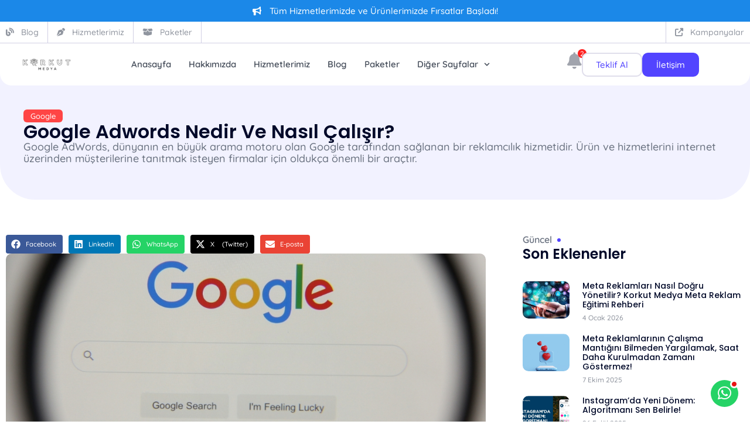

--- FILE ---
content_type: text/html; charset=UTF-8
request_url: https://korkutmedya.com/google-adwords-nedir-ve-nasil-calisir/
body_size: 23183
content:
<!doctype html>
<html lang="tr">
<head>
	<meta charset="UTF-8">
	<meta name="viewport" content="width=device-width, initial-scale=1">
	<link rel="profile" href="https://gmpg.org/xfn/11">
	<meta name='robots' content='index, follow, max-image-preview:large, max-snippet:-1, max-video-preview:-1' />

<!-- Google tag (gtag.js) consent mode dataLayer added by Site Kit -->
<script id="google_gtagjs-js-consent-mode-data-layer">
window.dataLayer = window.dataLayer || [];function gtag(){dataLayer.push(arguments);}
gtag('consent', 'default', {"ad_personalization":"denied","ad_storage":"denied","ad_user_data":"denied","analytics_storage":"denied","functionality_storage":"denied","security_storage":"denied","personalization_storage":"denied","region":["AT","BE","BG","CH","CY","CZ","DE","DK","EE","ES","FI","FR","GB","GR","HR","HU","IE","IS","IT","LI","LT","LU","LV","MT","NL","NO","PL","PT","RO","SE","SI","SK"],"wait_for_update":500});
window._googlesitekitConsentCategoryMap = {"statistics":["analytics_storage"],"marketing":["ad_storage","ad_user_data","ad_personalization"],"functional":["functionality_storage","security_storage"],"preferences":["personalization_storage"]};
window._googlesitekitConsents = {"ad_personalization":"denied","ad_storage":"denied","ad_user_data":"denied","analytics_storage":"denied","functionality_storage":"denied","security_storage":"denied","personalization_storage":"denied","region":["AT","BE","BG","CH","CY","CZ","DE","DK","EE","ES","FI","FR","GB","GR","HR","HU","IE","IS","IT","LI","LT","LU","LV","MT","NL","NO","PL","PT","RO","SE","SI","SK"],"wait_for_update":500};
</script>
<!-- End Google tag (gtag.js) consent mode dataLayer added by Site Kit -->

	<!-- This site is optimized with the Yoast SEO plugin v26.7 - https://yoast.com/wordpress/plugins/seo/ -->
	<title>Google Adwords Nedir Ve Nasıl Çalışır? - Korkut Medya</title>
	<link rel="canonical" href="https://korkutmedya.com/google-adwords-nedir-ve-nasil-calisir/" />
	<meta property="og:locale" content="tr_TR" />
	<meta property="og:type" content="article" />
	<meta property="og:title" content="Google Adwords Nedir Ve Nasıl Çalışır? - Korkut Medya" />
	<meta property="og:description" content="Google AdWords, dünyanın en büyük arama motoru olan Google tarafından sağlanan bir reklamcılık hizmetidir. Ürün ve hizmetlerini internet üzerinden müşterilerine tanıtmak isteyen firmalar için oldukça önemli bir araçtır." />
	<meta property="og:url" content="https://korkutmedya.com/google-adwords-nedir-ve-nasil-calisir/" />
	<meta property="og:site_name" content="Korkut Medya" />
	<meta property="article:published_time" content="2024-05-20T14:16:21+00:00" />
	<meta property="article:modified_time" content="2024-07-15T22:26:30+00:00" />
	<meta property="og:image" content="https://korkutmedya.com/wp-content/uploads/2024/05/Adsiz-tasarim.jpg" />
	<meta property="og:image:width" content="1080" />
	<meta property="og:image:height" content="1080" />
	<meta property="og:image:type" content="image/jpeg" />
	<meta name="author" content="admin" />
	<meta name="twitter:card" content="summary_large_image" />
	<meta name="twitter:label1" content="Yazan:" />
	<meta name="twitter:data1" content="admin" />
	<meta name="twitter:label2" content="Tahmini okuma süresi" />
	<meta name="twitter:data2" content="2 dakika" />
	<script type="application/ld+json" class="yoast-schema-graph">{"@context":"https://schema.org","@graph":[{"@type":"Article","@id":"https://korkutmedya.com/google-adwords-nedir-ve-nasil-calisir/#article","isPartOf":{"@id":"https://korkutmedya.com/google-adwords-nedir-ve-nasil-calisir/"},"author":{"name":"admin","@id":"https://korkutmedya.com/#/schema/person/0d7e28c540bd7becdd60dd5a2894ad53"},"headline":"Google Adwords Nedir Ve Nasıl Çalışır?","datePublished":"2024-05-20T14:16:21+00:00","dateModified":"2024-07-15T22:26:30+00:00","mainEntityOfPage":{"@id":"https://korkutmedya.com/google-adwords-nedir-ve-nasil-calisir/"},"wordCount":386,"commentCount":0,"publisher":{"@id":"https://korkutmedya.com/#organization"},"image":{"@id":"https://korkutmedya.com/google-adwords-nedir-ve-nasil-calisir/#primaryimage"},"thumbnailUrl":"https://korkutmedya.com/wp-content/uploads/2024/05/Adsiz-tasarim.jpg","keywords":["adwords yönetimi","google adwords","google adwords yönetimi"],"articleSection":["Google"],"inLanguage":"tr","potentialAction":[{"@type":"CommentAction","name":"Comment","target":["https://korkutmedya.com/google-adwords-nedir-ve-nasil-calisir/#respond"]}]},{"@type":"WebPage","@id":"https://korkutmedya.com/google-adwords-nedir-ve-nasil-calisir/","url":"https://korkutmedya.com/google-adwords-nedir-ve-nasil-calisir/","name":"Google Adwords Nedir Ve Nasıl Çalışır? - Korkut Medya","isPartOf":{"@id":"https://korkutmedya.com/#website"},"primaryImageOfPage":{"@id":"https://korkutmedya.com/google-adwords-nedir-ve-nasil-calisir/#primaryimage"},"image":{"@id":"https://korkutmedya.com/google-adwords-nedir-ve-nasil-calisir/#primaryimage"},"thumbnailUrl":"https://korkutmedya.com/wp-content/uploads/2024/05/Adsiz-tasarim.jpg","datePublished":"2024-05-20T14:16:21+00:00","dateModified":"2024-07-15T22:26:30+00:00","breadcrumb":{"@id":"https://korkutmedya.com/google-adwords-nedir-ve-nasil-calisir/#breadcrumb"},"inLanguage":"tr","potentialAction":[{"@type":"ReadAction","target":["https://korkutmedya.com/google-adwords-nedir-ve-nasil-calisir/"]}]},{"@type":"ImageObject","inLanguage":"tr","@id":"https://korkutmedya.com/google-adwords-nedir-ve-nasil-calisir/#primaryimage","url":"https://korkutmedya.com/wp-content/uploads/2024/05/Adsiz-tasarim.jpg","contentUrl":"https://korkutmedya.com/wp-content/uploads/2024/05/Adsiz-tasarim.jpg","width":1080,"height":1080},{"@type":"BreadcrumbList","@id":"https://korkutmedya.com/google-adwords-nedir-ve-nasil-calisir/#breadcrumb","itemListElement":[{"@type":"ListItem","position":1,"name":"Anasayfa","item":"https://korkutmedya.com/"},{"@type":"ListItem","position":2,"name":"Google Adwords Nedir Ve Nasıl Çalışır?"}]},{"@type":"WebSite","@id":"https://korkutmedya.com/#website","url":"https://korkutmedya.com/","name":"Sosyal Medya Yönetimi, Reklam Yönetimi ve Meta Reklamları Eğitimi | Korkut Medya","description":"Dijital Pazarlama Çözümleri ile İşinizi Geliştirin.","publisher":{"@id":"https://korkutmedya.com/#organization"},"potentialAction":[{"@type":"SearchAction","target":{"@type":"EntryPoint","urlTemplate":"https://korkutmedya.com/?s={search_term_string}"},"query-input":{"@type":"PropertyValueSpecification","valueRequired":true,"valueName":"search_term_string"}}],"inLanguage":"tr"},{"@type":"Organization","@id":"https://korkutmedya.com/#organization","name":"Sosyal Medya ve Meta Reklamları ile Satış Odaklı Dijital Pazarlama Çözümleri","url":"https://korkutmedya.com/","logo":{"@type":"ImageObject","inLanguage":"tr","@id":"https://korkutmedya.com/#/schema/logo/image/","url":"https://korkutmedya.com/wp-content/uploads/2024/07/3.png","contentUrl":"https://korkutmedya.com/wp-content/uploads/2024/07/3.png","width":350,"height":100,"caption":"Sosyal Medya ve Meta Reklamları ile Satış Odaklı Dijital Pazarlama Çözümleri"},"image":{"@id":"https://korkutmedya.com/#/schema/logo/image/"},"sameAs":["https://www.instagram.com/korkutmedya/","https://www.linkedin.com/in/korkutmedya/"]},{"@type":"Person","@id":"https://korkutmedya.com/#/schema/person/0d7e28c540bd7becdd60dd5a2894ad53","name":"admin","image":{"@type":"ImageObject","inLanguage":"tr","@id":"https://korkutmedya.com/#/schema/person/image/","url":"https://secure.gravatar.com/avatar/af7c5984ad211a37eff44a17f68376e8018f24d839c7c09f482a6292fc98c541?s=96&d=mm&r=g","contentUrl":"https://secure.gravatar.com/avatar/af7c5984ad211a37eff44a17f68376e8018f24d839c7c09f482a6292fc98c541?s=96&d=mm&r=g","caption":"admin"},"sameAs":["https://korkutmedya.com"],"url":"https://korkutmedya.com/author/admin/"}]}</script>
	<!-- / Yoast SEO plugin. -->


<link rel='dns-prefetch' href='//www.googletagmanager.com' />
<link rel='dns-prefetch' href='//cdnjs.cloudflare.com' />
<link rel="alternate" type="application/rss+xml" title="Korkut Medya &raquo; akışı" href="https://korkutmedya.com/feed/" />
<link rel="alternate" type="application/rss+xml" title="Korkut Medya &raquo; yorum akışı" href="https://korkutmedya.com/comments/feed/" />
<link rel="alternate" type="application/rss+xml" title="Korkut Medya &raquo; Google Adwords Nedir Ve Nasıl Çalışır? yorum akışı" href="https://korkutmedya.com/google-adwords-nedir-ve-nasil-calisir/feed/" />
<link rel="alternate" title="oEmbed (JSON)" type="application/json+oembed" href="https://korkutmedya.com/wp-json/oembed/1.0/embed?url=https%3A%2F%2Fkorkutmedya.com%2Fgoogle-adwords-nedir-ve-nasil-calisir%2F" />
<link rel="alternate" title="oEmbed (XML)" type="text/xml+oembed" href="https://korkutmedya.com/wp-json/oembed/1.0/embed?url=https%3A%2F%2Fkorkutmedya.com%2Fgoogle-adwords-nedir-ve-nasil-calisir%2F&#038;format=xml" />
		<!-- This site uses the Google Analytics by MonsterInsights plugin v9.11.1 - Using Analytics tracking - https://www.monsterinsights.com/ -->
		<!-- Note: MonsterInsights is not currently configured on this site. The site owner needs to authenticate with Google Analytics in the MonsterInsights settings panel. -->
					<!-- No tracking code set -->
				<!-- / Google Analytics by MonsterInsights -->
		<style id='wp-img-auto-sizes-contain-inline-css'>
img:is([sizes=auto i],[sizes^="auto," i]){contain-intrinsic-size:3000px 1500px}
/*# sourceURL=wp-img-auto-sizes-contain-inline-css */
</style>

<style id='wp-emoji-styles-inline-css'>

	img.wp-smiley, img.emoji {
		display: inline !important;
		border: none !important;
		box-shadow: none !important;
		height: 1em !important;
		width: 1em !important;
		margin: 0 0.07em !important;
		vertical-align: -0.1em !important;
		background: none !important;
		padding: 0 !important;
	}
/*# sourceURL=wp-emoji-styles-inline-css */
</style>
<link rel='stylesheet' id='wp-block-library-css' href='https://korkutmedya.com/wp-includes/css/dist/block-library/style.min.css?ver=6.9' media='all' />
<style id='classic-theme-styles-inline-css'>
/*! This file is auto-generated */
.wp-block-button__link{color:#fff;background-color:#32373c;border-radius:9999px;box-shadow:none;text-decoration:none;padding:calc(.667em + 2px) calc(1.333em + 2px);font-size:1.125em}.wp-block-file__button{background:#32373c;color:#fff;text-decoration:none}
/*# sourceURL=/wp-includes/css/classic-themes.min.css */
</style>
<style id='global-styles-inline-css'>
:root{--wp--preset--aspect-ratio--square: 1;--wp--preset--aspect-ratio--4-3: 4/3;--wp--preset--aspect-ratio--3-4: 3/4;--wp--preset--aspect-ratio--3-2: 3/2;--wp--preset--aspect-ratio--2-3: 2/3;--wp--preset--aspect-ratio--16-9: 16/9;--wp--preset--aspect-ratio--9-16: 9/16;--wp--preset--color--black: #000000;--wp--preset--color--cyan-bluish-gray: #abb8c3;--wp--preset--color--white: #ffffff;--wp--preset--color--pale-pink: #f78da7;--wp--preset--color--vivid-red: #cf2e2e;--wp--preset--color--luminous-vivid-orange: #ff6900;--wp--preset--color--luminous-vivid-amber: #fcb900;--wp--preset--color--light-green-cyan: #7bdcb5;--wp--preset--color--vivid-green-cyan: #00d084;--wp--preset--color--pale-cyan-blue: #8ed1fc;--wp--preset--color--vivid-cyan-blue: #0693e3;--wp--preset--color--vivid-purple: #9b51e0;--wp--preset--gradient--vivid-cyan-blue-to-vivid-purple: linear-gradient(135deg,rgb(6,147,227) 0%,rgb(155,81,224) 100%);--wp--preset--gradient--light-green-cyan-to-vivid-green-cyan: linear-gradient(135deg,rgb(122,220,180) 0%,rgb(0,208,130) 100%);--wp--preset--gradient--luminous-vivid-amber-to-luminous-vivid-orange: linear-gradient(135deg,rgb(252,185,0) 0%,rgb(255,105,0) 100%);--wp--preset--gradient--luminous-vivid-orange-to-vivid-red: linear-gradient(135deg,rgb(255,105,0) 0%,rgb(207,46,46) 100%);--wp--preset--gradient--very-light-gray-to-cyan-bluish-gray: linear-gradient(135deg,rgb(238,238,238) 0%,rgb(169,184,195) 100%);--wp--preset--gradient--cool-to-warm-spectrum: linear-gradient(135deg,rgb(74,234,220) 0%,rgb(151,120,209) 20%,rgb(207,42,186) 40%,rgb(238,44,130) 60%,rgb(251,105,98) 80%,rgb(254,248,76) 100%);--wp--preset--gradient--blush-light-purple: linear-gradient(135deg,rgb(255,206,236) 0%,rgb(152,150,240) 100%);--wp--preset--gradient--blush-bordeaux: linear-gradient(135deg,rgb(254,205,165) 0%,rgb(254,45,45) 50%,rgb(107,0,62) 100%);--wp--preset--gradient--luminous-dusk: linear-gradient(135deg,rgb(255,203,112) 0%,rgb(199,81,192) 50%,rgb(65,88,208) 100%);--wp--preset--gradient--pale-ocean: linear-gradient(135deg,rgb(255,245,203) 0%,rgb(182,227,212) 50%,rgb(51,167,181) 100%);--wp--preset--gradient--electric-grass: linear-gradient(135deg,rgb(202,248,128) 0%,rgb(113,206,126) 100%);--wp--preset--gradient--midnight: linear-gradient(135deg,rgb(2,3,129) 0%,rgb(40,116,252) 100%);--wp--preset--font-size--small: 13px;--wp--preset--font-size--medium: 20px;--wp--preset--font-size--large: 36px;--wp--preset--font-size--x-large: 42px;--wp--preset--spacing--20: 0.44rem;--wp--preset--spacing--30: 0.67rem;--wp--preset--spacing--40: 1rem;--wp--preset--spacing--50: 1.5rem;--wp--preset--spacing--60: 2.25rem;--wp--preset--spacing--70: 3.38rem;--wp--preset--spacing--80: 5.06rem;--wp--preset--shadow--natural: 6px 6px 9px rgba(0, 0, 0, 0.2);--wp--preset--shadow--deep: 12px 12px 50px rgba(0, 0, 0, 0.4);--wp--preset--shadow--sharp: 6px 6px 0px rgba(0, 0, 0, 0.2);--wp--preset--shadow--outlined: 6px 6px 0px -3px rgb(255, 255, 255), 6px 6px rgb(0, 0, 0);--wp--preset--shadow--crisp: 6px 6px 0px rgb(0, 0, 0);}:where(.is-layout-flex){gap: 0.5em;}:where(.is-layout-grid){gap: 0.5em;}body .is-layout-flex{display: flex;}.is-layout-flex{flex-wrap: wrap;align-items: center;}.is-layout-flex > :is(*, div){margin: 0;}body .is-layout-grid{display: grid;}.is-layout-grid > :is(*, div){margin: 0;}:where(.wp-block-columns.is-layout-flex){gap: 2em;}:where(.wp-block-columns.is-layout-grid){gap: 2em;}:where(.wp-block-post-template.is-layout-flex){gap: 1.25em;}:where(.wp-block-post-template.is-layout-grid){gap: 1.25em;}.has-black-color{color: var(--wp--preset--color--black) !important;}.has-cyan-bluish-gray-color{color: var(--wp--preset--color--cyan-bluish-gray) !important;}.has-white-color{color: var(--wp--preset--color--white) !important;}.has-pale-pink-color{color: var(--wp--preset--color--pale-pink) !important;}.has-vivid-red-color{color: var(--wp--preset--color--vivid-red) !important;}.has-luminous-vivid-orange-color{color: var(--wp--preset--color--luminous-vivid-orange) !important;}.has-luminous-vivid-amber-color{color: var(--wp--preset--color--luminous-vivid-amber) !important;}.has-light-green-cyan-color{color: var(--wp--preset--color--light-green-cyan) !important;}.has-vivid-green-cyan-color{color: var(--wp--preset--color--vivid-green-cyan) !important;}.has-pale-cyan-blue-color{color: var(--wp--preset--color--pale-cyan-blue) !important;}.has-vivid-cyan-blue-color{color: var(--wp--preset--color--vivid-cyan-blue) !important;}.has-vivid-purple-color{color: var(--wp--preset--color--vivid-purple) !important;}.has-black-background-color{background-color: var(--wp--preset--color--black) !important;}.has-cyan-bluish-gray-background-color{background-color: var(--wp--preset--color--cyan-bluish-gray) !important;}.has-white-background-color{background-color: var(--wp--preset--color--white) !important;}.has-pale-pink-background-color{background-color: var(--wp--preset--color--pale-pink) !important;}.has-vivid-red-background-color{background-color: var(--wp--preset--color--vivid-red) !important;}.has-luminous-vivid-orange-background-color{background-color: var(--wp--preset--color--luminous-vivid-orange) !important;}.has-luminous-vivid-amber-background-color{background-color: var(--wp--preset--color--luminous-vivid-amber) !important;}.has-light-green-cyan-background-color{background-color: var(--wp--preset--color--light-green-cyan) !important;}.has-vivid-green-cyan-background-color{background-color: var(--wp--preset--color--vivid-green-cyan) !important;}.has-pale-cyan-blue-background-color{background-color: var(--wp--preset--color--pale-cyan-blue) !important;}.has-vivid-cyan-blue-background-color{background-color: var(--wp--preset--color--vivid-cyan-blue) !important;}.has-vivid-purple-background-color{background-color: var(--wp--preset--color--vivid-purple) !important;}.has-black-border-color{border-color: var(--wp--preset--color--black) !important;}.has-cyan-bluish-gray-border-color{border-color: var(--wp--preset--color--cyan-bluish-gray) !important;}.has-white-border-color{border-color: var(--wp--preset--color--white) !important;}.has-pale-pink-border-color{border-color: var(--wp--preset--color--pale-pink) !important;}.has-vivid-red-border-color{border-color: var(--wp--preset--color--vivid-red) !important;}.has-luminous-vivid-orange-border-color{border-color: var(--wp--preset--color--luminous-vivid-orange) !important;}.has-luminous-vivid-amber-border-color{border-color: var(--wp--preset--color--luminous-vivid-amber) !important;}.has-light-green-cyan-border-color{border-color: var(--wp--preset--color--light-green-cyan) !important;}.has-vivid-green-cyan-border-color{border-color: var(--wp--preset--color--vivid-green-cyan) !important;}.has-pale-cyan-blue-border-color{border-color: var(--wp--preset--color--pale-cyan-blue) !important;}.has-vivid-cyan-blue-border-color{border-color: var(--wp--preset--color--vivid-cyan-blue) !important;}.has-vivid-purple-border-color{border-color: var(--wp--preset--color--vivid-purple) !important;}.has-vivid-cyan-blue-to-vivid-purple-gradient-background{background: var(--wp--preset--gradient--vivid-cyan-blue-to-vivid-purple) !important;}.has-light-green-cyan-to-vivid-green-cyan-gradient-background{background: var(--wp--preset--gradient--light-green-cyan-to-vivid-green-cyan) !important;}.has-luminous-vivid-amber-to-luminous-vivid-orange-gradient-background{background: var(--wp--preset--gradient--luminous-vivid-amber-to-luminous-vivid-orange) !important;}.has-luminous-vivid-orange-to-vivid-red-gradient-background{background: var(--wp--preset--gradient--luminous-vivid-orange-to-vivid-red) !important;}.has-very-light-gray-to-cyan-bluish-gray-gradient-background{background: var(--wp--preset--gradient--very-light-gray-to-cyan-bluish-gray) !important;}.has-cool-to-warm-spectrum-gradient-background{background: var(--wp--preset--gradient--cool-to-warm-spectrum) !important;}.has-blush-light-purple-gradient-background{background: var(--wp--preset--gradient--blush-light-purple) !important;}.has-blush-bordeaux-gradient-background{background: var(--wp--preset--gradient--blush-bordeaux) !important;}.has-luminous-dusk-gradient-background{background: var(--wp--preset--gradient--luminous-dusk) !important;}.has-pale-ocean-gradient-background{background: var(--wp--preset--gradient--pale-ocean) !important;}.has-electric-grass-gradient-background{background: var(--wp--preset--gradient--electric-grass) !important;}.has-midnight-gradient-background{background: var(--wp--preset--gradient--midnight) !important;}.has-small-font-size{font-size: var(--wp--preset--font-size--small) !important;}.has-medium-font-size{font-size: var(--wp--preset--font-size--medium) !important;}.has-large-font-size{font-size: var(--wp--preset--font-size--large) !important;}.has-x-large-font-size{font-size: var(--wp--preset--font-size--x-large) !important;}
:where(.wp-block-post-template.is-layout-flex){gap: 1.25em;}:where(.wp-block-post-template.is-layout-grid){gap: 1.25em;}
:where(.wp-block-term-template.is-layout-flex){gap: 1.25em;}:where(.wp-block-term-template.is-layout-grid){gap: 1.25em;}
:where(.wp-block-columns.is-layout-flex){gap: 2em;}:where(.wp-block-columns.is-layout-grid){gap: 2em;}
:root :where(.wp-block-pullquote){font-size: 1.5em;line-height: 1.6;}
/*# sourceURL=global-styles-inline-css */
</style>
<link rel='stylesheet' id='contact-form-7-css' href='https://korkutmedya.com/wp-content/plugins/contact-form-7/includes/css/styles.css?ver=6.1.4' media='all' />
<link rel='stylesheet' id='merkur-style-css' href='https://korkutmedya.com/wp-content/themes/merkur/style.css?ver=1.2' media='all' />
<link rel='stylesheet' id='merkur-style-effects-css' href='https://korkutmedya.com/wp-content/themes/merkur/css/effects.css?ver=1.2' media='all' />
<link rel='stylesheet' id='merkur-style-widgets-css' href='https://korkutmedya.com/wp-content/themes/merkur/css/widgets.css?ver=1.2' media='all' />
<link rel='stylesheet' id='fa5-css' href='https://cdnjs.cloudflare.com/ajax/libs/font-awesome/6.5.2/css/all.min.css?ver=5.13.0' media='all' />
<link rel='stylesheet' id='fa5-v4-shims-css' href='https://cdnjs.cloudflare.com/ajax/libs/font-awesome/6.5.2/css/v4-shims.min.css?ver=5.13.0' media='all' />
<link rel='stylesheet' id='elementor-frontend-css' href='https://korkutmedya.com/wp-content/plugins/elementor/assets/css/frontend.min.css?ver=3.34.1' media='all' />
<link rel='stylesheet' id='elementor-post-3494-css' href='https://korkutmedya.com/wp-content/uploads/elementor/css/post-3494.css?ver=1768553778' media='all' />
<link rel='stylesheet' id='elementor-pro-css' href='https://korkutmedya.com/wp-content/plugins/elementor-pro/assets/css/frontend.min.css?ver=3.22.0' media='all' />
<link rel='stylesheet' id='elementor-post-92-css' href='https://korkutmedya.com/wp-content/uploads/elementor/css/post-92.css?ver=1768553779' media='all' />
<link rel='stylesheet' id='elementor-post-824-css' href='https://korkutmedya.com/wp-content/uploads/elementor/css/post-824.css?ver=1768553779' media='all' />
<link rel='stylesheet' id='elementor-post-1719-css' href='https://korkutmedya.com/wp-content/uploads/elementor/css/post-1719.css?ver=1768553908' media='all' />
<link rel='stylesheet' id='elementor-gf-local-roboto-css' href='https://korkutmedya.com/wp-content/uploads/elementor/google-fonts/css/roboto.css?ver=1745058359' media='all' />
<link rel='stylesheet' id='elementor-gf-local-robotoslab-css' href='https://korkutmedya.com/wp-content/uploads/elementor/google-fonts/css/robotoslab.css?ver=1745058374' media='all' />
<link rel='stylesheet' id='elementor-gf-local-quicksand-css' href='https://korkutmedya.com/wp-content/uploads/elementor/google-fonts/css/quicksand.css?ver=1745058378' media='all' />
<link rel='stylesheet' id='elementor-gf-local-poppins-css' href='https://korkutmedya.com/wp-content/uploads/elementor/google-fonts/css/poppins.css?ver=1745058386' media='all' />
<script id="jquery-core-js-extra">
var ajaxarama = {"ajaxurl":"https://korkutmedya.com/wp-admin/admin-ajax.php"};
var ajaxarama_hizmet = {"ajaxurl":"https://korkutmedya.com/wp-admin/admin-ajax.php"};
//# sourceURL=jquery-core-js-extra
</script>
<script src="https://korkutmedya.com/wp-includes/js/jquery/jquery.min.js?ver=3.7.1" id="jquery-core-js"></script>
<script src="https://korkutmedya.com/wp-includes/js/jquery/jquery-migrate.min.js?ver=3.4.1" id="jquery-migrate-js"></script>

<!-- Site Kit tarafından eklenen Google etiketi (gtag.js) snippet&#039;i -->
<!-- Google Analytics snippet added by Site Kit -->
<!-- Site Kit tarafından eklenen Google Ads snippet&#039;i -->
<script src="https://www.googletagmanager.com/gtag/js?id=GT-NGM8VTQ4" id="google_gtagjs-js" async></script>
<script id="google_gtagjs-js-after">
window.dataLayer = window.dataLayer || [];function gtag(){dataLayer.push(arguments);}
gtag("set","linker",{"domains":["korkutmedya.com"]});
gtag("js", new Date());
gtag("set", "developer_id.dZTNiMT", true);
gtag("config", "GT-NGM8VTQ4");
gtag("config", "AW-970234885");
 window._googlesitekit = window._googlesitekit || {}; window._googlesitekit.throttledEvents = []; window._googlesitekit.gtagEvent = (name, data) => { var key = JSON.stringify( { name, data } ); if ( !! window._googlesitekit.throttledEvents[ key ] ) { return; } window._googlesitekit.throttledEvents[ key ] = true; setTimeout( () => { delete window._googlesitekit.throttledEvents[ key ]; }, 5 ); gtag( "event", name, { ...data, event_source: "site-kit" } ); }; 
//# sourceURL=google_gtagjs-js-after
</script>
<link rel="https://api.w.org/" href="https://korkutmedya.com/wp-json/" /><link rel="alternate" title="JSON" type="application/json" href="https://korkutmedya.com/wp-json/wp/v2/posts/1566" /><link rel="EditURI" type="application/rsd+xml" title="RSD" href="https://korkutmedya.com/xmlrpc.php?rsd" />
<meta name="generator" content="WordPress 6.9" />
<link rel='shortlink' href='https://korkutmedya.com/?p=1566' />
<meta name="generator" content="Site Kit by Google 1.170.0" /><link rel="pingback" href="https://korkutmedya.com/xmlrpc.php"><meta name="generator" content="Elementor 3.34.1; features: e_font_icon_svg, additional_custom_breakpoints; settings: css_print_method-external, google_font-enabled, font_display-swap">
			<style>
				.e-con.e-parent:nth-of-type(n+4):not(.e-lazyloaded):not(.e-no-lazyload),
				.e-con.e-parent:nth-of-type(n+4):not(.e-lazyloaded):not(.e-no-lazyload) * {
					background-image: none !important;
				}
				@media screen and (max-height: 1024px) {
					.e-con.e-parent:nth-of-type(n+3):not(.e-lazyloaded):not(.e-no-lazyload),
					.e-con.e-parent:nth-of-type(n+3):not(.e-lazyloaded):not(.e-no-lazyload) * {
						background-image: none !important;
					}
				}
				@media screen and (max-height: 640px) {
					.e-con.e-parent:nth-of-type(n+2):not(.e-lazyloaded):not(.e-no-lazyload),
					.e-con.e-parent:nth-of-type(n+2):not(.e-lazyloaded):not(.e-no-lazyload) * {
						background-image: none !important;
					}
				}
			</style>
			<link rel="icon" href="https://korkutmedya.com/wp-content/uploads/2024/07/korkut-medya-logo.jpg" sizes="32x32" />
<link rel="icon" href="https://korkutmedya.com/wp-content/uploads/2024/07/korkut-medya-logo.jpg" sizes="192x192" />
<link rel="apple-touch-icon" href="https://korkutmedya.com/wp-content/uploads/2024/07/korkut-medya-logo.jpg" />
<meta name="msapplication-TileImage" content="https://korkutmedya.com/wp-content/uploads/2024/07/korkut-medya-logo.jpg" />
</head>
<header class="merkur-header">
<div class="header-duyuru">
	<section>
		<a href="https://korkutmedya.com/">
			<span class="header-duyuru-icon"><i class="fas fa-bullhorn"></i></span>
			<span class="header-duyuru-text">Tüm Hizmetlerimizde ve Ürünlerimizde Fırsatlar Başladı!</span>
		</a>
	</section>
</div>	

<div class="header-bolum-1">
	<section>
		<div class="sol">
						<a href="/blog/"><span class="sol-icon"><i class="fas fa-blog"></i></span><span class="sol-text">Blog</span></a>			<a href="/hizmetlerimiz/"><span class="sol-icon"><i class="fa fa-pen-nib"></i></span><span class="sol-text">Hizmetlerimiz</span></a>			<a href="/paketler/"><span class="sol-icon"><i class="fas fa-box-open"></i></span><span class="sol-text">Paketler</span></a>		</div>
		<div class="sag">
						<a href="/kampanyalar/"><span class="sag-icon"><i class="fas fa-external-link-alt"></i></span><span class="sag-text">Kampanyalar</span></a>		</div>
	</section>
</div>	
</header>
	
<body class="wp-singular post-template-default single single-post postid-1566 single-format-standard wp-custom-logo wp-embed-responsive wp-theme-merkur elementor-default elementor-kit-3494 elementor-page-1719">


<div id="page">
	<div id="content">

		<div data-elementor-type="header" data-elementor-id="92" class="elementor elementor-92 elementor-location-header" data-elementor-post-type="elementor_library">
			<div class="elementor-element elementor-element-eed7228 e-flex e-con-boxed e-con e-parent" data-id="eed7228" data-element_type="container" data-settings="{&quot;background_background&quot;:&quot;classic&quot;,&quot;sticky&quot;:&quot;top&quot;,&quot;sticky_on&quot;:[&quot;desktop&quot;,&quot;tablet&quot;,&quot;mobile&quot;],&quot;sticky_offset&quot;:0,&quot;sticky_effects_offset&quot;:0}">
					<div class="e-con-inner">
		<div class="elementor-element elementor-element-bcce584 e-con-full e-flex e-con e-child" data-id="bcce584" data-element_type="container" data-settings="{&quot;background_background&quot;:&quot;classic&quot;}">
				<div class="elementor-element elementor-element-88d18ff elementor-widget elementor-widget-theme-site-logo elementor-widget-image" data-id="88d18ff" data-element_type="widget" data-widget_type="theme-site-logo.default">
				<div class="elementor-widget-container">
											<a href="https://korkutmedya.com" aria-label="Kurumsal Dijital Ajans">
			<img width="350" height="100" src="https://korkutmedya.com/wp-content/uploads/2024/07/3.png" class="attachment-full size-full wp-image-3507" alt="" />				</a>
											</div>
				</div>
				</div>
		<div class="elementor-element elementor-element-822983f e-con-full e-flex e-con e-child" data-id="822983f" data-element_type="container" data-settings="{&quot;background_background&quot;:&quot;classic&quot;}">
				<div class="elementor-element elementor-element-0780b62 elementor-nav-menu--stretch elementor-hidden-tablet elementor-hidden-mobile elementor-nav-menu--dropdown-tablet elementor-nav-menu__text-align-aside elementor-nav-menu--toggle elementor-nav-menu--burger elementor-widget elementor-widget-nav-menu" data-id="0780b62" data-element_type="widget" data-settings="{&quot;submenu_icon&quot;:{&quot;value&quot;:&quot;&lt;svg class=\&quot;fa-svg-chevron-down e-font-icon-svg e-fas-chevron-down\&quot; viewBox=\&quot;0 0 448 512\&quot; xmlns=\&quot;http:\/\/www.w3.org\/2000\/svg\&quot;&gt;&lt;path d=\&quot;M207.029 381.476L12.686 187.132c-9.373-9.373-9.373-24.569 0-33.941l22.667-22.667c9.357-9.357 24.522-9.375 33.901-.04L224 284.505l154.745-154.021c9.379-9.335 24.544-9.317 33.901.04l22.667 22.667c9.373 9.373 9.373 24.569 0 33.941L240.971 381.476c-9.373 9.372-24.569 9.372-33.942 0z\&quot;&gt;&lt;\/path&gt;&lt;\/svg&gt;&quot;,&quot;library&quot;:&quot;fa-solid&quot;},&quot;full_width&quot;:&quot;stretch&quot;,&quot;layout&quot;:&quot;horizontal&quot;,&quot;toggle&quot;:&quot;burger&quot;}" data-widget_type="nav-menu.default">
				<div class="elementor-widget-container">
								<nav class="elementor-nav-menu--main elementor-nav-menu__container elementor-nav-menu--layout-horizontal e--pointer-underline e--animation-fade">
				<ul id="menu-1-0780b62" class="elementor-nav-menu"><li class="menu-item menu-item-type-custom menu-item-object-custom menu-item-home menu-item-3968"><a href="https://korkutmedya.com/" class="elementor-item">Anasayfa</a></li>
<li class="menu-item menu-item-type-post_type menu-item-object-page menu-item-3969"><a href="https://korkutmedya.com/hakkimizda/" class="elementor-item">Hakkımızda</a></li>
<li class="menu-item menu-item-type-custom menu-item-object-custom menu-item-3970"><a href="https://korkutmedya.com/hizmetlerimiz/" class="elementor-item">Hizmetlerimiz</a></li>
<li class="menu-item menu-item-type-post_type menu-item-object-page menu-item-3976"><a href="https://korkutmedya.com/blog/" class="elementor-item">Blog</a></li>
<li class="menu-item menu-item-type-post_type menu-item-object-page menu-item-3973"><a href="https://korkutmedya.com/paketler/" class="elementor-item">Paketler</a></li>
<li class="menu-item menu-item-type-custom menu-item-object-custom menu-item-home menu-item-has-children menu-item-3974"><a href="https://korkutmedya.com/" class="elementor-item">Diğer Sayfalar</a>
<ul class="sub-menu elementor-nav-menu--dropdown">
	<li class="menu-item menu-item-type-post_type menu-item-object-page menu-item-3975"><a href="https://korkutmedya.com/referanslarimiz/" class="elementor-sub-item"><i class="fa fa-star merkur-menu-icon"></i> Referanslarımız</a></li>
	<li class="menu-item menu-item-type-post_type menu-item-object-page menu-item-3977"><a href="https://korkutmedya.com/kampanyalar/" class="elementor-sub-item"><i class="fa fa-lightbulb merkur-menu-icon"></i> Kampanyalar</a></li>
	<li class="menu-item menu-item-type-post_type menu-item-object-page menu-item-3978"><a href="https://korkutmedya.com/politika-sayfasi/" class="elementor-sub-item"><i class="fa fa-list-alt merkur-menu-icon"></i> Politika Sayfası</a></li>
	<li class="menu-item menu-item-type-post_type menu-item-object-page menu-item-3979"><a href="https://korkutmedya.com/teklif-al/" class="elementor-sub-item"><i class="fa fa-mail-bulk merkur-menu-icon"></i> Teklif Al</a></li>
</ul>
</li>
</ul>			</nav>
					<div class="elementor-menu-toggle" role="button" tabindex="0" aria-label="Menu Toggle" aria-expanded="false">
			<svg aria-hidden="true" role="presentation" class="elementor-menu-toggle__icon--open e-font-icon-svg e-eicon-menu-bar" viewBox="0 0 1000 1000" xmlns="http://www.w3.org/2000/svg"><path d="M104 333H896C929 333 958 304 958 271S929 208 896 208H104C71 208 42 237 42 271S71 333 104 333ZM104 583H896C929 583 958 554 958 521S929 458 896 458H104C71 458 42 487 42 521S71 583 104 583ZM104 833H896C929 833 958 804 958 771S929 708 896 708H104C71 708 42 737 42 771S71 833 104 833Z"></path></svg><svg aria-hidden="true" role="presentation" class="elementor-menu-toggle__icon--close e-font-icon-svg e-eicon-close" viewBox="0 0 1000 1000" xmlns="http://www.w3.org/2000/svg"><path d="M742 167L500 408 258 167C246 154 233 150 217 150 196 150 179 158 167 167 154 179 150 196 150 212 150 229 154 242 171 254L408 500 167 742C138 771 138 800 167 829 196 858 225 858 254 829L496 587 738 829C750 842 767 846 783 846 800 846 817 842 829 829 842 817 846 804 846 783 846 767 842 750 829 737L588 500 833 258C863 229 863 200 833 171 804 137 775 137 742 167Z"></path></svg>			<span class="elementor-screen-only">Menu</span>
		</div>
					<nav class="elementor-nav-menu--dropdown elementor-nav-menu__container" aria-hidden="true">
				<ul id="menu-2-0780b62" class="elementor-nav-menu"><li class="menu-item menu-item-type-custom menu-item-object-custom menu-item-home menu-item-3968"><a href="https://korkutmedya.com/" class="elementor-item" tabindex="-1">Anasayfa</a></li>
<li class="menu-item menu-item-type-post_type menu-item-object-page menu-item-3969"><a href="https://korkutmedya.com/hakkimizda/" class="elementor-item" tabindex="-1">Hakkımızda</a></li>
<li class="menu-item menu-item-type-custom menu-item-object-custom menu-item-3970"><a href="https://korkutmedya.com/hizmetlerimiz/" class="elementor-item" tabindex="-1">Hizmetlerimiz</a></li>
<li class="menu-item menu-item-type-post_type menu-item-object-page menu-item-3976"><a href="https://korkutmedya.com/blog/" class="elementor-item" tabindex="-1">Blog</a></li>
<li class="menu-item menu-item-type-post_type menu-item-object-page menu-item-3973"><a href="https://korkutmedya.com/paketler/" class="elementor-item" tabindex="-1">Paketler</a></li>
<li class="menu-item menu-item-type-custom menu-item-object-custom menu-item-home menu-item-has-children menu-item-3974"><a href="https://korkutmedya.com/" class="elementor-item" tabindex="-1">Diğer Sayfalar</a>
<ul class="sub-menu elementor-nav-menu--dropdown">
	<li class="menu-item menu-item-type-post_type menu-item-object-page menu-item-3975"><a href="https://korkutmedya.com/referanslarimiz/" class="elementor-sub-item" tabindex="-1"><i class="fa fa-star merkur-menu-icon"></i> Referanslarımız</a></li>
	<li class="menu-item menu-item-type-post_type menu-item-object-page menu-item-3977"><a href="https://korkutmedya.com/kampanyalar/" class="elementor-sub-item" tabindex="-1"><i class="fa fa-lightbulb merkur-menu-icon"></i> Kampanyalar</a></li>
	<li class="menu-item menu-item-type-post_type menu-item-object-page menu-item-3978"><a href="https://korkutmedya.com/politika-sayfasi/" class="elementor-sub-item" tabindex="-1"><i class="fa fa-list-alt merkur-menu-icon"></i> Politika Sayfası</a></li>
	<li class="menu-item menu-item-type-post_type menu-item-object-page menu-item-3979"><a href="https://korkutmedya.com/teklif-al/" class="elementor-sub-item" tabindex="-1"><i class="fa fa-mail-bulk merkur-menu-icon"></i> Teklif Al</a></li>
</ul>
</li>
</ul>			</nav>
						</div>
				</div>
				<div class="elementor-element elementor-element-8ed72d8 elementor-view-stacked elementor-hidden-desktop elementor-shape-circle elementor-widget elementor-widget-icon" data-id="8ed72d8" data-element_type="widget" data-widget_type="icon.default">
				<div class="elementor-widget-container">
							<div class="elementor-icon-wrapper">
			<a class="elementor-icon" href="#elementor-action%3Aaction%3Dpopup%3Aopen%26settings%3DeyJpZCI6IjIxNzYiLCJ0b2dnbGUiOmZhbHNlfQ%3D%3D">
			<svg aria-hidden="true" class="e-font-icon-svg e-fas-bars" viewBox="0 0 448 512" xmlns="http://www.w3.org/2000/svg"><path d="M16 132h416c8.837 0 16-7.163 16-16V76c0-8.837-7.163-16-16-16H16C7.163 60 0 67.163 0 76v40c0 8.837 7.163 16 16 16zm0 160h416c8.837 0 16-7.163 16-16v-40c0-8.837-7.163-16-16-16H16c-8.837 0-16 7.163-16 16v40c0 8.837 7.163 16 16 16zm0 160h416c8.837 0 16-7.163 16-16v-40c0-8.837-7.163-16-16-16H16c-8.837 0-16 7.163-16 16v40c0 8.837 7.163 16 16 16z"></path></svg>			</a>
		</div>
						</div>
				</div>
				</div>
		<div class="elementor-element elementor-element-fa7ec44 e-con-full e-flex e-con e-child" data-id="fa7ec44" data-element_type="container" data-settings="{&quot;background_background&quot;:&quot;classic&quot;}">
				<div class="elementor-element elementor-element-d9425f4 elementor-widget elementor-widget-Bildirim_Modulu_Widget" data-id="d9425f4" data-element_type="widget" data-widget_type="Bildirim_Modulu_Widget.default">
				<div class="elementor-widget-container">
					
    <div class="bildirim-modulu">
        <section>
            <a href="#bildirim-opener" class="bildirim-opener">
                <i class="fas fa-bell"></i>
                                    <span class="bildirim-sayisi">2</span>
                            </a>
            <div class="bildirim-popup">
                <div class="bildirim-header">
                    <p class="baslik">Bildirimler (2)</p>
                    <a href="#bildirim-kapat" class="kapat"><i class="fas fa-times"></i></a>
                </div>
                <div class="bildirim-list">
                    <ul>
                                                <li>
                            <div class="bildirim-img">
                                <img src="https://korkutmedya.com/wp-content/uploads/2024/07/reklam-ajansi-1-3.jpg">
                            </div>
                            <div class="bildirim-icerik">
                                <p class="bildirim-baslik">Web Tasarım Çözümleri</p>
                                <p class="bildirim-aciklama">Özel Web Tasarım Çözümleri: İhtiyaçlarınıza Uygun Paketler!</p>
                                <p class="bildirim-tarihi">16-07-2024 04:17</p>
                            </div>
                        </li>
                                                <li>
                            <div class="bildirim-img">
                                <img src="https://korkutmedya.com/wp-content/uploads/2024/07/korkut-medya-logo.jpg">
                            </div>
                            <div class="bildirim-icerik">
                                <p class="bildirim-baslik">KORKUT MEDYA</p>
                                <p class="bildirim-aciklama">Profesyonel İmaj İçin Yenilikçi Fikirler: Şimdi Keşfedin!</p>
                                <p class="bildirim-tarihi">16-07-2024 04:17</p>
                            </div>
                        </li>
                                            </ul>
                </div>
            </div>
        </section>
    </div>
				</div>
				</div>
				<div class="elementor-element elementor-element-805b848 elementor-hidden-tablet elementor-hidden-mobile elementor-widget elementor-widget-Merkur_Buton_Widget" data-id="805b848" data-element_type="widget" data-widget_type="Merkur_Buton_Widget.default">
				<div class="elementor-widget-container">
					    <div class="merkur-buton-container" style="width: 100%; text-align: left;">
        <a class="merkur-buton-widget merkur-buton-widget-efekt2" href="https://korkutmedya.com/teklif-al/"  >
            <span>Teklif Al</span>
        </a>
    </div>
    <style>
        .merkur-buton-widget::after {
            background-color: #5244FF;
        }

        .merkur-buton-widget:hover span {
            color: #FFFFFF;
        }
    </style>
    				</div>
				</div>
				<div class="elementor-element elementor-element-0edcf14 elementor-hidden-tablet elementor-hidden-mobile elementor-widget elementor-widget-Merkur_Buton_Widget" data-id="0edcf14" data-element_type="widget" data-widget_type="Merkur_Buton_Widget.default">
				<div class="elementor-widget-container">
					    <div class="merkur-buton-container" style="width: 100%; text-align: left;">
        <a class="merkur-buton-widget merkur-buton-widget-efekt1" href="https://korkutmedya.com/iletisim/"  >
            <span>İletişim</span>
        </a>
    </div>
    <style>
        .merkur-buton-widget::after {
            background-color: #FFFFFF;
        }

        .merkur-buton-widget:hover span {
            color: #FFFFFF;
        }
    </style>
    				</div>
				</div>
				</div>
					</div>
				</div>
				</div>
		
			<div data-elementor-type="single-post" data-elementor-id="1719" class="elementor elementor-1719 elementor-location-single post-1566 post type-post status-publish format-standard has-post-thumbnail hentry category-google tag-adwords-yonetimi tag-google-adwords tag-google-adwords-yonetimi" data-elementor-post-type="elementor_library">
			<div class="elementor-element elementor-element-b863937 e-flex e-con-boxed e-con e-parent" data-id="b863937" data-element_type="container" data-settings="{&quot;background_background&quot;:&quot;classic&quot;}">
					<div class="e-con-inner">
				<div class="elementor-element elementor-element-007ff62 elementor-widget elementor-widget-post-info" data-id="007ff62" data-element_type="widget" data-widget_type="post-info.default">
				<div class="elementor-widget-container">
							<ul class="elementor-inline-items elementor-icon-list-items elementor-post-info">
								<li class="elementor-icon-list-item elementor-repeater-item-5e68ef3 elementor-inline-item" itemprop="about">
													<span class="elementor-icon-list-text elementor-post-info__item elementor-post-info__item--type-terms">
										<span class="elementor-post-info__terms-list">
				<a href="https://korkutmedya.com/category/google/" class="elementor-post-info__terms-list-item">Google</a>				</span>
					</span>
								</li>
				</ul>
						</div>
				</div>
				<div class="elementor-element elementor-element-d0d7ceb elementor-widget elementor-widget-heading" data-id="d0d7ceb" data-element_type="widget" data-widget_type="heading.default">
				<div class="elementor-widget-container">
					<h1 class="elementor-heading-title elementor-size-default">Google Adwords Nedir Ve Nasıl Çalışır?</h1>				</div>
				</div>
				<div class="elementor-element elementor-element-6ed2fe0 elementor-widget elementor-widget-theme-post-excerpt" data-id="6ed2fe0" data-element_type="widget" data-widget_type="theme-post-excerpt.default">
				<div class="elementor-widget-container">
					Google AdWords, dünyanın en büyük arama motoru olan Google tarafından sağlanan bir reklamcılık hizmetidir. Ürün ve hizmetlerini internet üzerinden müşterilerine tanıtmak isteyen firmalar için oldukça önemli bir araçtır.				</div>
				</div>
					</div>
				</div>
		<div class="elementor-element elementor-element-04c47cd e-flex e-con-boxed e-con e-parent" data-id="04c47cd" data-element_type="container">
					<div class="e-con-inner">
		<div class="elementor-element elementor-element-1326a5d e-con-full e-flex e-con e-child" data-id="1326a5d" data-element_type="container">
				<div class="elementor-element elementor-element-b8e7df8 elementor-share-buttons--skin-flat elementor-share-buttons--shape-rounded elementor-share-buttons--view-icon-text elementor-grid-0 elementor-share-buttons--color-official elementor-widget elementor-widget-share-buttons" data-id="b8e7df8" data-element_type="widget" data-widget_type="share-buttons.default">
				<div class="elementor-widget-container">
							<div class="elementor-grid">
								<div class="elementor-grid-item">
						<div
							class="elementor-share-btn elementor-share-btn_facebook"
							role="button"
							tabindex="0"
							aria-label="Share on facebook"
						>
															<span class="elementor-share-btn__icon">
								<svg class="e-font-icon-svg e-fab-facebook" viewBox="0 0 512 512" xmlns="http://www.w3.org/2000/svg"><path d="M504 256C504 119 393 8 256 8S8 119 8 256c0 123.78 90.69 226.38 209.25 245V327.69h-63V256h63v-54.64c0-62.15 37-96.48 93.67-96.48 27.14 0 55.52 4.84 55.52 4.84v61h-31.28c-30.8 0-40.41 19.12-40.41 38.73V256h68.78l-11 71.69h-57.78V501C413.31 482.38 504 379.78 504 256z"></path></svg>							</span>
																						<div class="elementor-share-btn__text">
																			<span class="elementor-share-btn__title">
										Facebook									</span>
																	</div>
													</div>
					</div>
									<div class="elementor-grid-item">
						<div
							class="elementor-share-btn elementor-share-btn_linkedin"
							role="button"
							tabindex="0"
							aria-label="Share on linkedin"
						>
															<span class="elementor-share-btn__icon">
								<svg class="e-font-icon-svg e-fab-linkedin" viewBox="0 0 448 512" xmlns="http://www.w3.org/2000/svg"><path d="M416 32H31.9C14.3 32 0 46.5 0 64.3v383.4C0 465.5 14.3 480 31.9 480H416c17.6 0 32-14.5 32-32.3V64.3c0-17.8-14.4-32.3-32-32.3zM135.4 416H69V202.2h66.5V416zm-33.2-243c-21.3 0-38.5-17.3-38.5-38.5S80.9 96 102.2 96c21.2 0 38.5 17.3 38.5 38.5 0 21.3-17.2 38.5-38.5 38.5zm282.1 243h-66.4V312c0-24.8-.5-56.7-34.5-56.7-34.6 0-39.9 27-39.9 54.9V416h-66.4V202.2h63.7v29.2h.9c8.9-16.8 30.6-34.5 62.9-34.5 67.2 0 79.7 44.3 79.7 101.9V416z"></path></svg>							</span>
																						<div class="elementor-share-btn__text">
																			<span class="elementor-share-btn__title">
										LinkedIn									</span>
																	</div>
													</div>
					</div>
									<div class="elementor-grid-item">
						<div
							class="elementor-share-btn elementor-share-btn_whatsapp"
							role="button"
							tabindex="0"
							aria-label="Share on whatsapp"
						>
															<span class="elementor-share-btn__icon">
								<svg class="e-font-icon-svg e-fab-whatsapp" viewBox="0 0 448 512" xmlns="http://www.w3.org/2000/svg"><path d="M380.9 97.1C339 55.1 283.2 32 223.9 32c-122.4 0-222 99.6-222 222 0 39.1 10.2 77.3 29.6 111L0 480l117.7-30.9c32.4 17.7 68.9 27 106.1 27h.1c122.3 0 224.1-99.6 224.1-222 0-59.3-25.2-115-67.1-157zm-157 341.6c-33.2 0-65.7-8.9-94-25.7l-6.7-4-69.8 18.3L72 359.2l-4.4-7c-18.5-29.4-28.2-63.3-28.2-98.2 0-101.7 82.8-184.5 184.6-184.5 49.3 0 95.6 19.2 130.4 54.1 34.8 34.9 56.2 81.2 56.1 130.5 0 101.8-84.9 184.6-186.6 184.6zm101.2-138.2c-5.5-2.8-32.8-16.2-37.9-18-5.1-1.9-8.8-2.8-12.5 2.8-3.7 5.6-14.3 18-17.6 21.8-3.2 3.7-6.5 4.2-12 1.4-32.6-16.3-54-29.1-75.5-66-5.7-9.8 5.7-9.1 16.3-30.3 1.8-3.7.9-6.9-.5-9.7-1.4-2.8-12.5-30.1-17.1-41.2-4.5-10.8-9.1-9.3-12.5-9.5-3.2-.2-6.9-.2-10.6-.2-3.7 0-9.7 1.4-14.8 6.9-5.1 5.6-19.4 19-19.4 46.3 0 27.3 19.9 53.7 22.6 57.4 2.8 3.7 39.1 59.7 94.8 83.8 35.2 15.2 49 16.5 66.6 13.9 10.7-1.6 32.8-13.4 37.4-26.4 4.6-13 4.6-24.1 3.2-26.4-1.3-2.5-5-3.9-10.5-6.6z"></path></svg>							</span>
																						<div class="elementor-share-btn__text">
																			<span class="elementor-share-btn__title">
										WhatsApp									</span>
																	</div>
													</div>
					</div>
									<div class="elementor-grid-item">
						<div
							class="elementor-share-btn elementor-share-btn_x-twitter"
							role="button"
							tabindex="0"
							aria-label="Share on x-twitter"
						>
															<span class="elementor-share-btn__icon">
								<svg class="e-font-icon-svg e-fab-x-twitter" viewBox="0 0 512 512" xmlns="http://www.w3.org/2000/svg"><path d="M389.2 48h70.6L305.6 224.2 487 464H345L233.7 318.6 106.5 464H35.8L200.7 275.5 26.8 48H172.4L272.9 180.9 389.2 48zM364.4 421.8h39.1L151.1 88h-42L364.4 421.8z"></path></svg>							</span>
																						<div class="elementor-share-btn__text">
																			<span class="elementor-share-btn__title">
										X (Twitter)									</span>
																	</div>
													</div>
					</div>
									<div class="elementor-grid-item">
						<div
							class="elementor-share-btn elementor-share-btn_email"
							role="button"
							tabindex="0"
							aria-label="Share on email"
						>
															<span class="elementor-share-btn__icon">
								<svg class="e-font-icon-svg e-fas-envelope" viewBox="0 0 512 512" xmlns="http://www.w3.org/2000/svg"><path d="M502.3 190.8c3.9-3.1 9.7-.2 9.7 4.7V400c0 26.5-21.5 48-48 48H48c-26.5 0-48-21.5-48-48V195.6c0-5 5.7-7.8 9.7-4.7 22.4 17.4 52.1 39.5 154.1 113.6 21.1 15.4 56.7 47.8 92.2 47.6 35.7.3 72-32.8 92.3-47.6 102-74.1 131.6-96.3 154-113.7zM256 320c23.2.4 56.6-29.2 73.4-41.4 132.7-96.3 142.8-104.7 173.4-128.7 5.8-4.5 9.2-11.5 9.2-18.9v-19c0-26.5-21.5-48-48-48H48C21.5 64 0 85.5 0 112v19c0 7.4 3.4 14.3 9.2 18.9 30.6 23.9 40.7 32.4 173.4 128.7 16.8 12.2 50.2 41.8 73.4 41.4z"></path></svg>							</span>
																						<div class="elementor-share-btn__text">
																			<span class="elementor-share-btn__title">
										E-posta									</span>
																	</div>
													</div>
					</div>
						</div>
						</div>
				</div>
				<div class="elementor-element elementor-element-3d4090b elementor-widget elementor-widget-theme-post-featured-image elementor-widget-image" data-id="3d4090b" data-element_type="widget" data-widget_type="theme-post-featured-image.default">
				<div class="elementor-widget-container">
																<a href="https://korkutmedya.com/wp-content/uploads/2024/05/Adsiz-tasarim.jpg" data-elementor-open-lightbox="yes" data-elementor-lightbox-title="google-reklam" data-e-action-hash="#elementor-action%3Aaction%3Dlightbox%26settings%3DeyJpZCI6Mzg4OSwidXJsIjoiaHR0cHM6XC9cL2tvcmt1dG1lZHlhLmNvbVwvd3AtY29udGVudFwvdXBsb2Fkc1wvMjAyNFwvMDVcL0Fkc2l6LXRhc2FyaW0uanBnIn0%3D">
							<img fetchpriority="high" width="1024" height="1024" src="https://korkutmedya.com/wp-content/uploads/2024/05/Adsiz-tasarim.jpg" class="attachment-large size-large wp-image-3889" alt="" />								</a>
															</div>
				</div>
		<div class="elementor-element elementor-element-fd3c1b8 e-con-full e-flex e-con e-child" data-id="fd3c1b8" data-element_type="container">
				<div class="elementor-element elementor-element-ff62b59 elementor-widget elementor-widget-theme-post-content" data-id="ff62b59" data-element_type="widget" data-widget_type="theme-post-content.default">
				<div class="elementor-widget-container">
					
<p>Google AdWords, dünyanın en büyük arama motoru olan Google tarafından sağlanan bir reklamcılık hizmetidir. Ürün ve hizmetlerini internet üzerinden müşterilerine tanıtmak isteyen firmalar için oldukça önemli bir araçtır.</p>



<p>&nbsp;Google AdWords yönetimi, reklam kampanyalarını daha etkin ve verimli bir şekilde yönetmenize olanak tanır. İşletmelerin hedef kitlelerine ulaşmalarına ve satışlarını artırmalarına yardımcı olur. Ayrıca bu reklamları organik trafiğindeki kullanıcılara ulaştıran web siteleri de buradan gelir elde edebilirler.</p>



<div style="height:100px" aria-hidden="true" class="wp-block-spacer"></div>



<p><strong>Google Adwords Nedir?</strong></p>



<p><strong> Google AdWords</strong>, arama motoru sonuç sayfalarında reklam vermek için kullanılan bir reklam platformudur. Şirketler, hedef kitlelerine ulaşmak için belirli anahtar kelimeler kullanarak reklam verirler. Bu reklamlar, Google arama sonuçlarında ve diğer Google hizmetlerinde görünür. Google AdWords, işletmelerin hedef kitlelerine ulaşmasını kolaylaştırır ve hızlandırır.</p>



<div style="height:100px" aria-hidden="true" class="wp-block-spacer"></div>



<p>&nbsp;<strong>Google Adwords Yönetimi Nedir?</strong></p>



<p> <strong>Google AdWords yönetimi</strong>, reklam kampanyalarını daha etkin yönetmek için kullanılabilecek bir süreçtir. İşletmeler, Google AdWords hesaplarını yönetmek için bir dizi araç ve özellik kullanabilir. Bu araçlar, reklam bütçenizi yönetmeyi, anahtar kelimeleri araştırmayı, reklam metni oluşturmayı ve performansı ölçmeyi kolaylaştırır. AdWords Yöneticisi, reklam kampanyalarını daha etkin bir şekilde yönetmenizi sağlar ve işletmenizin hedef kitlesine ulaşmasını kolaylaştırır.</p>



<div style="height:100px" aria-hidden="true" class="wp-block-spacer"></div>



<p>&nbsp;<strong>Google Adwords&#8217;ü Yönetmek Neden Önemlidir?</strong></p>



<p>&nbsp;Google Adwords yönetimi ile firmalar reklam kampanyalarını daha etkin yönetebilmektedir. Firmalar reklam bütçelerini daha etkin kullanabilir ve hedef kitlelerine daha kolay ulaşabilirler. <strong>AdWords yönetimi</strong>, reklam kampanyalarının etkinliğini ölçerek işletmelerin reklam stratejilerini geliştirmelerine de yardımcı olur. İşletmeler, Google AdWords yönetimini kullanarak daha fazla potansiyel müşteriye ulaşabilir ve satışlarını artırabilir.</p>



<p>&nbsp;Bu nedenle Google Adwords ve Adwords yönetimi işletmeler için çok önemlidir. İşletmeler hedef kitlelerine daha kolay ulaşabilir ve satışlarını artırabilir. Google Adwords yönetimi sayesinde reklam kampanyaları daha verimli yönetilmekte ve firmaların reklam stratejileri geliştirilmektedir.</p>
				</div>
				</div>
				<div class="elementor-element elementor-element-912715b elementor-widget-divider--view-line elementor-widget elementor-widget-divider" data-id="912715b" data-element_type="widget" data-widget_type="divider.default">
				<div class="elementor-widget-container">
							<div class="elementor-divider">
			<span class="elementor-divider-separator">
						</span>
		</div>
						</div>
				</div>
				<div class="elementor-element elementor-element-e2d7410 elementor-widget-divider--view-line elementor-widget elementor-widget-divider" data-id="e2d7410" data-element_type="widget" data-widget_type="divider.default">
				<div class="elementor-widget-container">
							<div class="elementor-divider">
			<span class="elementor-divider-separator">
						</span>
		</div>
						</div>
				</div>
				<div class="elementor-element elementor-element-fa9947b elementor-author-box--image-valign-middle elementor-author-box--avatar-yes elementor-author-box--name-yes elementor-author-box--biography-yes elementor-widget elementor-widget-author-box" data-id="fa9947b" data-element_type="widget" data-widget_type="author-box.default">
				<div class="elementor-widget-container">
							<div class="elementor-author-box">
							<div  class="elementor-author-box__avatar">
					<img src="https://secure.gravatar.com/avatar/af7c5984ad211a37eff44a17f68376e8018f24d839c7c09f482a6292fc98c541?s=300&#038;d=mm&#038;r=g" alt="Picture of admin" loading="lazy">
				</div>
			
			<div class="elementor-author-box__text">
									<div >
						<h4 class="elementor-author-box__name">
							admin						</h4>
					</div>
				
									<div class="elementor-author-box__bio">
											</div>
				
							</div>
		</div>
						</div>
				</div>
				<div class="elementor-element elementor-element-3a1c9ae elementor-widget-divider--view-line elementor-widget elementor-widget-divider" data-id="3a1c9ae" data-element_type="widget" data-widget_type="divider.default">
				<div class="elementor-widget-container">
							<div class="elementor-divider">
			<span class="elementor-divider-separator">
						</span>
		</div>
						</div>
				</div>
				<div class="elementor-element elementor-element-b74b686 icerik-ust-baslik elementor-widget elementor-widget-heading" data-id="b74b686" data-element_type="widget" data-widget_type="heading.default">
				<div class="elementor-widget-container">
					<span class="elementor-heading-title elementor-size-default">İlgili Yazılar</span>				</div>
				</div>
				<div class="elementor-element elementor-element-75f99c9 elementor-widget elementor-widget-heading" data-id="75f99c9" data-element_type="widget" data-widget_type="heading.default">
				<div class="elementor-widget-container">
					<p class="elementor-heading-title elementor-size-default">İlgili Blog Yazıları</p>				</div>
				</div>
				<div class="elementor-element elementor-element-0b06d5e elementor-grid-3 elementor-grid-tablet-2 elementor-grid-mobile-1 elementor-posts--thumbnail-top elementor-widget elementor-widget-posts" data-id="0b06d5e" data-element_type="widget" data-settings="{&quot;classic_row_gap&quot;:{&quot;unit&quot;:&quot;px&quot;,&quot;size&quot;:20,&quot;sizes&quot;:[]},&quot;classic_columns&quot;:&quot;3&quot;,&quot;classic_columns_tablet&quot;:&quot;2&quot;,&quot;classic_columns_mobile&quot;:&quot;1&quot;,&quot;classic_row_gap_tablet&quot;:{&quot;unit&quot;:&quot;px&quot;,&quot;size&quot;:&quot;&quot;,&quot;sizes&quot;:[]},&quot;classic_row_gap_mobile&quot;:{&quot;unit&quot;:&quot;px&quot;,&quot;size&quot;:&quot;&quot;,&quot;sizes&quot;:[]}}" data-widget_type="posts.classic">
				<div class="elementor-widget-container">
							<div class="elementor-posts-container elementor-posts elementor-posts--skin-classic elementor-grid">
				<article class="elementor-post elementor-grid-item post-4211 post type-post status-publish format-standard has-post-thumbnail hentry category-reklam">
				<a class="elementor-post__thumbnail__link" href="https://korkutmedya.com/meta-reklamlari-nasil-dogru-yonetilir-korkut-medya-meta-reklam-egitimi-rehberi/" tabindex="-1" >
			<div class="elementor-post__thumbnail"><img width="300" height="174" src="https://korkutmedya.com/wp-content/uploads/2026/01/Meta-Reklamlari-Nasil-Dogru-Yonetilir-Korkut-Medya-Meta-Reklam-Egitimi-Rehberi.jpg" class="attachment-medium size-medium wp-image-4212" alt="" /></div>
		</a>
				<div class="elementor-post__text">
				<h2 class="elementor-post__title">
			<a href="https://korkutmedya.com/meta-reklamlari-nasil-dogru-yonetilir-korkut-medya-meta-reklam-egitimi-rehberi/" >
				Meta Reklamları Nasıl Doğru Yönetilir? Korkut Medya Meta Reklam Eğitimi Rehberi			</a>
		</h2>
				<div class="elementor-post__meta-data">
					<span class="elementor-post-author">
			admin		</span>
				<span class="elementor-post-date">
			4 Ocak 2026		</span>
				<span class="elementor-post-time">
			14:55		</span>
				</div>
				</div>
				</article>
				<article class="elementor-post elementor-grid-item post-4189 post type-post status-publish format-standard has-post-thumbnail hentry category-reklam category-sosyal-medya">
				<a class="elementor-post__thumbnail__link" href="https://korkutmedya.com/meta-reklamlarinin-calisma-mantigini-bilmeden-yargilamak-saat-daha-kurulmadan-zamani-gostermez/" tabindex="-1" >
			<div class="elementor-post__thumbnail"><img loading="lazy" width="300" height="157" src="https://korkutmedya.com/wp-content/uploads/2025/10/meta-reklamlari-egitimi.png" class="attachment-medium size-medium wp-image-4190" alt="" /></div>
		</a>
				<div class="elementor-post__text">
				<h2 class="elementor-post__title">
			<a href="https://korkutmedya.com/meta-reklamlarinin-calisma-mantigini-bilmeden-yargilamak-saat-daha-kurulmadan-zamani-gostermez/" >
				Meta Reklamlarının Çalışma Mantığını Bilmeden Yargılamak, Saat Daha Kurulmadan Zamanı Göstermez!			</a>
		</h2>
				<div class="elementor-post__meta-data">
					<span class="elementor-post-author">
			admin		</span>
				<span class="elementor-post-date">
			7 Ekim 2025		</span>
				<span class="elementor-post-time">
			13:45		</span>
				</div>
				</div>
				</article>
				<article class="elementor-post elementor-grid-item post-4169 post type-post status-publish format-standard has-post-thumbnail hentry category-sosyal-medya tag-algoritma tag-contentcreator tag-dijitaldonusum tag-dijitalpazarlama-2 tag-icerikureticisi tag-inovasyon tag-inspirasyon tag-instagram tag-instaupdate tag-kesfet tag-sosyalmedya-2 tag-sosyalmedyatrendleri tag-trend tag-yenilik">
				<a class="elementor-post__thumbnail__link" href="https://korkutmedya.com/instagramda-yeni-donem-algoritmani-sen-belirle/" tabindex="-1" >
			<div class="elementor-post__thumbnail"><img loading="lazy" width="300" height="157" src="https://korkutmedya.com/wp-content/uploads/2025/09/KORKUT-MEDYA-8.jpg" class="attachment-medium size-medium wp-image-4170" alt="" /></div>
		</a>
				<div class="elementor-post__text">
				<h2 class="elementor-post__title">
			<a href="https://korkutmedya.com/instagramda-yeni-donem-algoritmani-sen-belirle/" >
				Instagram’da Yeni Dönem: Algoritmanı Sen Belirle!			</a>
		</h2>
				<div class="elementor-post__meta-data">
					<span class="elementor-post-author">
			admin		</span>
				<span class="elementor-post-date">
			26 Eylül 2025		</span>
				<span class="elementor-post-time">
			00:18		</span>
				</div>
				</div>
				</article>
				<article class="elementor-post elementor-grid-item post-4166 post type-post status-publish format-standard has-post-thumbnail hentry category-reklam category-sosyal-medya tag-dijital-reklam-stratejileri tag-facebook-reklamciligi tag-instagram-reklamciligi tag-online-reklam-yonetimi tag-sosyal-medya-pazarlama-egitimi tag-sosyal-medya-reklamlarinin-onemi">
				<a class="elementor-post__thumbnail__link" href="https://korkutmedya.com/sosyal-medya-reklamlarinin-onemi-dijital-dunyada-guclu-bir-strateji/" tabindex="-1" >
			<div class="elementor-post__thumbnail"><img loading="lazy" width="300" height="159" src="https://korkutmedya.com/wp-content/uploads/2025/09/sosyal-medya-pazarlama-egitimi.jpg" class="attachment-medium size-medium wp-image-4167" alt="" /></div>
		</a>
				<div class="elementor-post__text">
				<h2 class="elementor-post__title">
			<a href="https://korkutmedya.com/sosyal-medya-reklamlarinin-onemi-dijital-dunyada-guclu-bir-strateji/" >
				Sosyal Medya Reklamlarının Önemi: Dijital Dünyada Güçlü Bir Strateji			</a>
		</h2>
				<div class="elementor-post__meta-data">
					<span class="elementor-post-author">
			admin		</span>
				<span class="elementor-post-date">
			19 Eylül 2025		</span>
				<span class="elementor-post-time">
			00:39		</span>
				</div>
				</div>
				</article>
				<article class="elementor-post elementor-grid-item post-4160 post type-post status-publish format-standard has-post-thumbnail hentry category-reklam category-sosyal-medya tag-hedef-kitle-olusturma-egitimi tag-meta-ads-egitimi tag-online-reklam-egitimi tag-sosyal-medya-reklam-egitimi">
				<a class="elementor-post__thumbnail__link" href="https://korkutmedya.com/meta-sosyal-medya-reklamlari-egitimi-dijital-pazarlamanin-yeni-nesil-stratejileri/" tabindex="-1" >
			<div class="elementor-post__thumbnail"><img loading="lazy" width="300" height="159" src="https://korkutmedya.com/wp-content/uploads/2025/09/Meta-Sosyal-Medya.jpg" class="attachment-medium size-medium wp-image-4161" alt="" /></div>
		</a>
				<div class="elementor-post__text">
				<h2 class="elementor-post__title">
			<a href="https://korkutmedya.com/meta-sosyal-medya-reklamlari-egitimi-dijital-pazarlamanin-yeni-nesil-stratejileri/" >
				Meta Sosyal Medya Reklamları Eğitimi: Dijital Pazarlamanın Yeni Nesil Stratejileri			</a>
		</h2>
				<div class="elementor-post__meta-data">
					<span class="elementor-post-author">
			admin		</span>
				<span class="elementor-post-date">
			19 Eylül 2025		</span>
				<span class="elementor-post-time">
			00:34		</span>
				</div>
				</div>
				</article>
				<article class="elementor-post elementor-grid-item post-4146 post type-post status-publish format-standard has-post-thumbnail hentry category-seo tag-dijitalpazarlama-2 tag-googleseo tag-kurumsalwebtasarim tag-mobiluyumlu tag-seo tag-seodostu tag-sitehizi tag-sslsertifikasi tag-webtasarim-2">
				<a class="elementor-post__thumbnail__link" href="https://korkutmedya.com/seo-dostu-web-tasarimda-5-temel-unsur-hiz-ssl-yonetim-paneli-ve-daha-fazlasi/" tabindex="-1" >
			<div class="elementor-post__thumbnail"><img loading="lazy" width="300" height="200" src="https://korkutmedya.com/wp-content/uploads/2025/08/ChatGPT-Image-18-Agu-2025-20_04_17.png" class="attachment-medium size-medium wp-image-4149" alt="" /></div>
		</a>
				<div class="elementor-post__text">
				<h2 class="elementor-post__title">
			<a href="https://korkutmedya.com/seo-dostu-web-tasarimda-5-temel-unsur-hiz-ssl-yonetim-paneli-ve-daha-fazlasi/" >
				SEO Dostu Web Tasarımda 5 Temel Unsur: Hız, SSL, Yönetim Paneli ve Daha Fazlası			</a>
		</h2>
				<div class="elementor-post__meta-data">
					<span class="elementor-post-author">
			admin		</span>
				<span class="elementor-post-date">
			18 Ağustos 2025		</span>
				<span class="elementor-post-time">
			20:03		</span>
				</div>
				</div>
				</article>
				</div>
		
						</div>
				</div>
				</div>
				</div>
		<div class="elementor-element elementor-element-0055f3e e-con-full e-flex e-con e-child" data-id="0055f3e" data-element_type="container">
				<div class="elementor-element elementor-element-c6e39e9 icerik-ust-baslik elementor-widget elementor-widget-heading" data-id="c6e39e9" data-element_type="widget" data-widget_type="heading.default">
				<div class="elementor-widget-container">
					<span class="elementor-heading-title elementor-size-default">Güncel</span>				</div>
				</div>
				<div class="elementor-element elementor-element-c8afbd6 elementor-widget elementor-widget-heading" data-id="c8afbd6" data-element_type="widget" data-widget_type="heading.default">
				<div class="elementor-widget-container">
					<p class="elementor-heading-title elementor-size-default">Son Eklenenler</p>				</div>
				</div>
				<div class="elementor-element elementor-element-5d63b9d elementor-grid-1 elementor-posts--thumbnail-left elementor-grid-tablet-2 elementor-grid-mobile-1 elementor-widget elementor-widget-posts" data-id="5d63b9d" data-element_type="widget" data-settings="{&quot;classic_columns&quot;:&quot;1&quot;,&quot;classic_row_gap&quot;:{&quot;unit&quot;:&quot;px&quot;,&quot;size&quot;:20,&quot;sizes&quot;:[]},&quot;sticky_offset&quot;:99,&quot;sticky&quot;:&quot;top&quot;,&quot;sticky_on&quot;:[&quot;desktop&quot;],&quot;sticky_parent&quot;:&quot;yes&quot;,&quot;classic_columns_tablet&quot;:&quot;2&quot;,&quot;classic_columns_mobile&quot;:&quot;1&quot;,&quot;classic_row_gap_tablet&quot;:{&quot;unit&quot;:&quot;px&quot;,&quot;size&quot;:&quot;&quot;,&quot;sizes&quot;:[]},&quot;classic_row_gap_mobile&quot;:{&quot;unit&quot;:&quot;px&quot;,&quot;size&quot;:&quot;&quot;,&quot;sizes&quot;:[]},&quot;sticky_effects_offset&quot;:0}" data-widget_type="posts.classic">
				<div class="elementor-widget-container">
							<div class="elementor-posts-container elementor-posts elementor-posts--skin-classic elementor-grid">
				<article class="elementor-post elementor-grid-item post-4211 post type-post status-publish format-standard has-post-thumbnail hentry category-reklam">
				<a class="elementor-post__thumbnail__link" href="https://korkutmedya.com/meta-reklamlari-nasil-dogru-yonetilir-korkut-medya-meta-reklam-egitimi-rehberi/" tabindex="-1" >
			<div class="elementor-post__thumbnail"><img width="300" height="174" src="https://korkutmedya.com/wp-content/uploads/2026/01/Meta-Reklamlari-Nasil-Dogru-Yonetilir-Korkut-Medya-Meta-Reklam-Egitimi-Rehberi.jpg" class="attachment-medium size-medium wp-image-4212" alt="" /></div>
		</a>
				<div class="elementor-post__text">
				<h4 class="elementor-post__title">
			<a href="https://korkutmedya.com/meta-reklamlari-nasil-dogru-yonetilir-korkut-medya-meta-reklam-egitimi-rehberi/" >
				Meta Reklamları Nasıl Doğru Yönetilir? Korkut Medya Meta Reklam Eğitimi Rehberi			</a>
		</h4>
				<div class="elementor-post__meta-data">
					<span class="elementor-post-date">
			4 Ocak 2026		</span>
				</div>
				</div>
				</article>
				<article class="elementor-post elementor-grid-item post-4189 post type-post status-publish format-standard has-post-thumbnail hentry category-reklam category-sosyal-medya">
				<a class="elementor-post__thumbnail__link" href="https://korkutmedya.com/meta-reklamlarinin-calisma-mantigini-bilmeden-yargilamak-saat-daha-kurulmadan-zamani-gostermez/" tabindex="-1" >
			<div class="elementor-post__thumbnail"><img loading="lazy" width="300" height="157" src="https://korkutmedya.com/wp-content/uploads/2025/10/meta-reklamlari-egitimi.png" class="attachment-medium size-medium wp-image-4190" alt="" /></div>
		</a>
				<div class="elementor-post__text">
				<h4 class="elementor-post__title">
			<a href="https://korkutmedya.com/meta-reklamlarinin-calisma-mantigini-bilmeden-yargilamak-saat-daha-kurulmadan-zamani-gostermez/" >
				Meta Reklamlarının Çalışma Mantığını Bilmeden Yargılamak, Saat Daha Kurulmadan Zamanı Göstermez!			</a>
		</h4>
				<div class="elementor-post__meta-data">
					<span class="elementor-post-date">
			7 Ekim 2025		</span>
				</div>
				</div>
				</article>
				<article class="elementor-post elementor-grid-item post-4169 post type-post status-publish format-standard has-post-thumbnail hentry category-sosyal-medya tag-algoritma tag-contentcreator tag-dijitaldonusum tag-dijitalpazarlama-2 tag-icerikureticisi tag-inovasyon tag-inspirasyon tag-instagram tag-instaupdate tag-kesfet tag-sosyalmedya-2 tag-sosyalmedyatrendleri tag-trend tag-yenilik">
				<a class="elementor-post__thumbnail__link" href="https://korkutmedya.com/instagramda-yeni-donem-algoritmani-sen-belirle/" tabindex="-1" >
			<div class="elementor-post__thumbnail"><img loading="lazy" width="300" height="157" src="https://korkutmedya.com/wp-content/uploads/2025/09/KORKUT-MEDYA-8.jpg" class="attachment-medium size-medium wp-image-4170" alt="" /></div>
		</a>
				<div class="elementor-post__text">
				<h4 class="elementor-post__title">
			<a href="https://korkutmedya.com/instagramda-yeni-donem-algoritmani-sen-belirle/" >
				Instagram’da Yeni Dönem: Algoritmanı Sen Belirle!			</a>
		</h4>
				<div class="elementor-post__meta-data">
					<span class="elementor-post-date">
			26 Eylül 2025		</span>
				</div>
				</div>
				</article>
				<article class="elementor-post elementor-grid-item post-4166 post type-post status-publish format-standard has-post-thumbnail hentry category-reklam category-sosyal-medya tag-dijital-reklam-stratejileri tag-facebook-reklamciligi tag-instagram-reklamciligi tag-online-reklam-yonetimi tag-sosyal-medya-pazarlama-egitimi tag-sosyal-medya-reklamlarinin-onemi">
				<a class="elementor-post__thumbnail__link" href="https://korkutmedya.com/sosyal-medya-reklamlarinin-onemi-dijital-dunyada-guclu-bir-strateji/" tabindex="-1" >
			<div class="elementor-post__thumbnail"><img loading="lazy" width="300" height="159" src="https://korkutmedya.com/wp-content/uploads/2025/09/sosyal-medya-pazarlama-egitimi.jpg" class="attachment-medium size-medium wp-image-4167" alt="" /></div>
		</a>
				<div class="elementor-post__text">
				<h4 class="elementor-post__title">
			<a href="https://korkutmedya.com/sosyal-medya-reklamlarinin-onemi-dijital-dunyada-guclu-bir-strateji/" >
				Sosyal Medya Reklamlarının Önemi: Dijital Dünyada Güçlü Bir Strateji			</a>
		</h4>
				<div class="elementor-post__meta-data">
					<span class="elementor-post-date">
			19 Eylül 2025		</span>
				</div>
				</div>
				</article>
				<article class="elementor-post elementor-grid-item post-4160 post type-post status-publish format-standard has-post-thumbnail hentry category-reklam category-sosyal-medya tag-hedef-kitle-olusturma-egitimi tag-meta-ads-egitimi tag-online-reklam-egitimi tag-sosyal-medya-reklam-egitimi">
				<a class="elementor-post__thumbnail__link" href="https://korkutmedya.com/meta-sosyal-medya-reklamlari-egitimi-dijital-pazarlamanin-yeni-nesil-stratejileri/" tabindex="-1" >
			<div class="elementor-post__thumbnail"><img loading="lazy" width="300" height="159" src="https://korkutmedya.com/wp-content/uploads/2025/09/Meta-Sosyal-Medya.jpg" class="attachment-medium size-medium wp-image-4161" alt="" /></div>
		</a>
				<div class="elementor-post__text">
				<h4 class="elementor-post__title">
			<a href="https://korkutmedya.com/meta-sosyal-medya-reklamlari-egitimi-dijital-pazarlamanin-yeni-nesil-stratejileri/" >
				Meta Sosyal Medya Reklamları Eğitimi: Dijital Pazarlamanın Yeni Nesil Stratejileri			</a>
		</h4>
				<div class="elementor-post__meta-data">
					<span class="elementor-post-date">
			19 Eylül 2025		</span>
				</div>
				</div>
				</article>
				<article class="elementor-post elementor-grid-item post-4146 post type-post status-publish format-standard has-post-thumbnail hentry category-seo tag-dijitalpazarlama-2 tag-googleseo tag-kurumsalwebtasarim tag-mobiluyumlu tag-seo tag-seodostu tag-sitehizi tag-sslsertifikasi tag-webtasarim-2">
				<a class="elementor-post__thumbnail__link" href="https://korkutmedya.com/seo-dostu-web-tasarimda-5-temel-unsur-hiz-ssl-yonetim-paneli-ve-daha-fazlasi/" tabindex="-1" >
			<div class="elementor-post__thumbnail"><img loading="lazy" width="300" height="200" src="https://korkutmedya.com/wp-content/uploads/2025/08/ChatGPT-Image-18-Agu-2025-20_04_17.png" class="attachment-medium size-medium wp-image-4149" alt="" /></div>
		</a>
				<div class="elementor-post__text">
				<h4 class="elementor-post__title">
			<a href="https://korkutmedya.com/seo-dostu-web-tasarimda-5-temel-unsur-hiz-ssl-yonetim-paneli-ve-daha-fazlasi/" >
				SEO Dostu Web Tasarımda 5 Temel Unsur: Hız, SSL, Yönetim Paneli ve Daha Fazlası			</a>
		</h4>
				<div class="elementor-post__meta-data">
					<span class="elementor-post-date">
			18 Ağustos 2025		</span>
				</div>
				</div>
				</article>
				<article class="elementor-post elementor-grid-item post-4135 post type-post status-publish format-standard has-post-thumbnail hentry category-genel">
				<a class="elementor-post__thumbnail__link" href="https://korkutmedya.com/sosyal-medya-ve-dijital-pazarlamada-basariya-giden-yol-seo-dostu-stratejilerle-marka-gucunuzu-arttirin/" tabindex="-1" >
			<div class="elementor-post__thumbnail"><img loading="lazy" width="300" height="169" src="https://korkutmedya.com/wp-content/uploads/2025/08/Sosyal-Medya-ve-Dijital-Pazarlamada-Basariya-Giden-Yol-SEO-Dostu-Stratejilerle-Marka-Gucunuzu-Arttirin.jpg" class="attachment-medium size-medium wp-image-4136" alt="" /></div>
		</a>
				<div class="elementor-post__text">
				<h4 class="elementor-post__title">
			<a href="https://korkutmedya.com/sosyal-medya-ve-dijital-pazarlamada-basariya-giden-yol-seo-dostu-stratejilerle-marka-gucunuzu-arttirin/" >
				Sosyal Medya ve Dijital Pazarlamada Başarıya Giden Yol: SEO Dostu Stratejilerle Marka Gücünüzü Arttırın			</a>
		</h4>
				<div class="elementor-post__meta-data">
					<span class="elementor-post-date">
			13 Ağustos 2025		</span>
				</div>
				</div>
				</article>
				<article class="elementor-post elementor-grid-item post-4124 post type-post status-publish format-standard has-post-thumbnail hentry category-reklam tag-donusum-reklamlari-egitimi tag-hedef-kitle-olusturma-egitimi tag-instagram-reklam-egitimi tag-meta-ads-egitimi tag-online-reklam-egitimi tag-sosyal-medya-reklam-egitimi">
				<a class="elementor-post__thumbnail__link" href="https://korkutmedya.com/meta-reklamlari-egitimi-ve-2025-trendleri/" tabindex="-1" >
			<div class="elementor-post__thumbnail"><img loading="lazy" width="300" height="200" src="https://korkutmedya.com/wp-content/uploads/2025/07/53ad4fef-2d7e-41ed-bfa0-ab5dd46643c3.png" class="attachment-medium size-medium wp-image-4126" alt="" /></div>
		</a>
				<div class="elementor-post__text">
				<h4 class="elementor-post__title">
			<a href="https://korkutmedya.com/meta-reklamlari-egitimi-ve-2025-trendleri/" >
				Meta Reklamları Eğitimi ve 2025 Trendleri			</a>
		</h4>
				<div class="elementor-post__meta-data">
					<span class="elementor-post-date">
			25 Temmuz 2025		</span>
				</div>
				</div>
				</article>
				</div>
		
						</div>
				</div>
				</div>
					</div>
				</div>
				</div>
		

</div><!-- #content -->

<footer id="colophon">
    		<div data-elementor-type="footer" data-elementor-id="824" class="elementor elementor-824 elementor-location-footer" data-elementor-post-type="elementor_library">
			<div class="elementor-element elementor-element-cd286fd e-grid e-con-full e-con e-parent" data-id="cd286fd" data-element_type="container">
				<div class="elementor-element elementor-element-555404d elementor-widget-divider--view-line elementor-widget elementor-widget-divider" data-id="555404d" data-element_type="widget" data-widget_type="divider.default">
				<div class="elementor-widget-container">
							<div class="elementor-divider">
			<span class="elementor-divider-separator">
						</span>
		</div>
						</div>
				</div>
				<div class="elementor-element elementor-element-b5b0796 elementor-widget-divider--view-line elementor-widget elementor-widget-divider" data-id="b5b0796" data-element_type="widget" data-widget_type="divider.default">
				<div class="elementor-widget-container">
							<div class="elementor-divider">
			<span class="elementor-divider-separator">
						</span>
		</div>
						</div>
				</div>
				<div class="elementor-element elementor-element-54eecad elementor-widget-divider--view-line elementor-widget elementor-widget-divider" data-id="54eecad" data-element_type="widget" data-widget_type="divider.default">
				<div class="elementor-widget-container">
							<div class="elementor-divider">
			<span class="elementor-divider-separator">
						</span>
		</div>
						</div>
				</div>
				<div class="elementor-element elementor-element-cee3ea1 elementor-widget-divider--view-line elementor-widget elementor-widget-divider" data-id="cee3ea1" data-element_type="widget" data-widget_type="divider.default">
				<div class="elementor-widget-container">
							<div class="elementor-divider">
			<span class="elementor-divider-separator">
						</span>
		</div>
						</div>
				</div>
				</div>
		<div class="elementor-element elementor-element-8d0a2ef e-flex e-con-boxed e-con e-parent" data-id="8d0a2ef" data-element_type="container" data-settings="{&quot;background_background&quot;:&quot;classic&quot;}">
					<div class="e-con-inner">
		<div class="elementor-element elementor-element-45ecd4f e-con-full e-flex e-con e-child" data-id="45ecd4f" data-element_type="container">
				<div class="elementor-element elementor-element-641d2cf footer-col-baslik elementor-widget elementor-widget-heading" data-id="641d2cf" data-element_type="widget" data-widget_type="heading.default">
				<div class="elementor-widget-container">
					<p class="elementor-heading-title elementor-size-default">KURUMSAL</p>				</div>
				</div>
				<div class="elementor-element elementor-element-a966130 elementor-list-item-link-inline elementor-icon-list--layout-traditional elementor-widget elementor-widget-icon-list" data-id="a966130" data-element_type="widget" data-widget_type="icon-list.default">
				<div class="elementor-widget-container">
							<ul class="elementor-icon-list-items">
							<li class="elementor-icon-list-item">
											<a href="https://korkutmedya.com/hakkimizda/">

											<span class="elementor-icon-list-text">Hakkımızda</span>
											</a>
									</li>
								<li class="elementor-icon-list-item">
											<a href="https://korkutmedya.com/iletisim/">

											<span class="elementor-icon-list-text">İletişim</span>
											</a>
									</li>
								<li class="elementor-icon-list-item">
											<a href="https://korkutmedya.com/referanslarimiz/">

											<span class="elementor-icon-list-text">Referanslarımız</span>
											</a>
									</li>
								<li class="elementor-icon-list-item">
											<a href="/hizmetlerimiz/">

											<span class="elementor-icon-list-text">Hizmetlerimiz</span>
											</a>
									</li>
								<li class="elementor-icon-list-item">
											<a href="https://korkutmedya.com/politika-sayfasi/">

											<span class="elementor-icon-list-text">Gizlilik Politikası</span>
											</a>
									</li>
								<li class="elementor-icon-list-item">
											<a href="https://korkutmedya.com/aydinlatma-metni/">

											<span class="elementor-icon-list-text">Aydınlatma Metni</span>
											</a>
									</li>
								<li class="elementor-icon-list-item">
											<a href="https://korkutmedya.com/cerez-politikasi/">

											<span class="elementor-icon-list-text">Çerez Politikası</span>
											</a>
									</li>
						</ul>
						</div>
				</div>
				</div>
		<div class="elementor-element elementor-element-0b90db5 e-con-full e-flex e-con e-child" data-id="0b90db5" data-element_type="container">
				<div class="elementor-element elementor-element-2153ad9 footer-col-baslik elementor-widget elementor-widget-heading" data-id="2153ad9" data-element_type="widget" data-widget_type="heading.default">
				<div class="elementor-widget-container">
					<p class="elementor-heading-title elementor-size-default">HİZMETLERİMİZ</p>				</div>
				</div>
				<div class="elementor-element elementor-element-0fdd1de elementor-grid-1 elementor-grid-tablet-1 elementor-posts--thumbnail-none elementor-grid-mobile-1 elementor-widget elementor-widget-posts" data-id="0fdd1de" data-element_type="widget" data-settings="{&quot;classic_columns&quot;:&quot;1&quot;,&quot;classic_columns_tablet&quot;:&quot;1&quot;,&quot;classic_row_gap&quot;:{&quot;unit&quot;:&quot;px&quot;,&quot;size&quot;:7,&quot;sizes&quot;:[]},&quot;classic_columns_mobile&quot;:&quot;1&quot;,&quot;classic_row_gap_tablet&quot;:{&quot;unit&quot;:&quot;px&quot;,&quot;size&quot;:&quot;&quot;,&quot;sizes&quot;:[]},&quot;classic_row_gap_mobile&quot;:{&quot;unit&quot;:&quot;px&quot;,&quot;size&quot;:&quot;&quot;,&quot;sizes&quot;:[]}}" data-widget_type="posts.classic">
				<div class="elementor-widget-container">
							<div class="elementor-posts-container elementor-posts elementor-posts--skin-classic elementor-grid">
				<article class="elementor-post elementor-grid-item post-4107 hizmetler type-hizmetler status-publish has-post-thumbnail hentry">
				<div class="elementor-post__text">
				<h3 class="elementor-post__title">
			<a href="https://korkutmedya.com/hizmetlerimiz/meta-sosyal-medya-reklamlari-egitimi/" >
				Meta Sosyal Medya Reklamları Eğitimi			</a>
		</h3>
				</div>
				</article>
				<article class="elementor-post elementor-grid-item post-3398 hizmetler type-hizmetler status-publish has-post-thumbnail hentry hizmet_kategorisi-dijital-pazarlama-ve-reklam">
				<div class="elementor-post__text">
				<h3 class="elementor-post__title">
			<a href="https://korkutmedya.com/hizmetlerimiz/dijital-pazarlama-ve-reklam-hizmeti/" >
				Dijital Pazarlama ve Reklam Hizmeti			</a>
		</h3>
				</div>
				</article>
				<article class="elementor-post elementor-grid-item post-3395 hizmetler type-hizmetler status-publish has-post-thumbnail hentry hizmet_kategorisi-sosyal-medya-hizmeti">
				<div class="elementor-post__text">
				<h3 class="elementor-post__title">
			<a href="https://korkutmedya.com/hizmetlerimiz/sosyal-medya-hizmeti/" >
				Sosyal Medya Hizmeti			</a>
		</h3>
				</div>
				</article>
				<article class="elementor-post elementor-grid-item post-3391 hizmetler type-hizmetler status-publish has-post-thumbnail hentry hizmet_kategorisi-grafik-tasarim">
				<div class="elementor-post__text">
				<h3 class="elementor-post__title">
			<a href="https://korkutmedya.com/hizmetlerimiz/grafik-tasarim-hizmeti/" >
				Grafik Tasarım Hizmeti			</a>
		</h3>
				</div>
				</article>
				<article class="elementor-post elementor-grid-item post-3167 hizmetler type-hizmetler status-publish has-post-thumbnail hentry hizmet_kategorisi-seo-hizmetleri">
				<div class="elementor-post__text">
				<h3 class="elementor-post__title">
			<a href="https://korkutmedya.com/hizmetlerimiz/seo-hizmeti/" >
				Seo Hizmeti			</a>
		</h3>
				</div>
				</article>
				<article class="elementor-post elementor-grid-item post-3018 hizmetler type-hizmetler status-publish has-post-thumbnail hentry hizmet_kategorisi-web-tasarim">
				<div class="elementor-post__text">
				<h3 class="elementor-post__title">
			<a href="https://korkutmedya.com/hizmetlerimiz/web-tasarim-hizmeti/" >
				Web Tasarım Hizmeti			</a>
		</h3>
				</div>
				</article>
				</div>
		
						</div>
				</div>
				</div>
		<div class="elementor-element elementor-element-60c3cab e-con-full e-flex e-con e-child" data-id="60c3cab" data-element_type="container">
				<div class="elementor-element elementor-element-d3c03f5 footer-col-baslik elementor-widget elementor-widget-heading" data-id="d3c03f5" data-element_type="widget" data-widget_type="heading.default">
				<div class="elementor-widget-container">
					<p class="elementor-heading-title elementor-size-default">DİĞER BAĞLANTILAR</p>				</div>
				</div>
				<div class="elementor-element elementor-element-88588f9 elementor-list-item-link-inline elementor-icon-list--layout-traditional elementor-widget elementor-widget-icon-list" data-id="88588f9" data-element_type="widget" data-widget_type="icon-list.default">
				<div class="elementor-widget-container">
							<ul class="elementor-icon-list-items">
							<li class="elementor-icon-list-item">
											<a href="https://korkutmedya.com/teklif-al/">

											<span class="elementor-icon-list-text">Teklif Al</span>
											</a>
									</li>
								<li class="elementor-icon-list-item">
											<a href="https://korkutmedya.com/kampanyalar/">

											<span class="elementor-icon-list-text">Kampanyalar</span>
											</a>
									</li>
								<li class="elementor-icon-list-item">
											<a href="https://korkutmedya.com/politika-sayfasi/">

											<span class="elementor-icon-list-text">Politika Sayfası</span>
											</a>
									</li>
								<li class="elementor-icon-list-item">
											<a href="https://korkutmedya.com/referanslarimiz/">

											<span class="elementor-icon-list-text">Referanslarımız</span>
											</a>
									</li>
								<li class="elementor-icon-list-item">
											<a href="https://korkutmedya.com/blog/">

											<span class="elementor-icon-list-text">Blog</span>
											</a>
									</li>
						</ul>
						</div>
				</div>
				</div>
		<div class="elementor-element elementor-element-9aec7f6 e-con-full e-flex e-con e-child" data-id="9aec7f6" data-element_type="container">
				<div class="elementor-element elementor-element-d4495cc footer-col-baslik elementor-widget elementor-widget-heading" data-id="d4495cc" data-element_type="widget" data-widget_type="heading.default">
				<div class="elementor-widget-container">
					<p class="elementor-heading-title elementor-size-default">İLETİŞİM</p>				</div>
				</div>
				<div class="elementor-element elementor-element-6794fea elementor-view-stacked elementor-position-inline-start elementor-mobile-position-inline-start elementor-shape-circle elementor-widget elementor-widget-icon-box" data-id="6794fea" data-element_type="widget" data-widget_type="icon-box.default">
				<div class="elementor-widget-container">
							<div class="elementor-icon-box-wrapper">

						<div class="elementor-icon-box-icon">
				<span  class="elementor-icon">
				<svg aria-hidden="true" class="e-font-icon-svg e-fab-whatsapp" viewBox="0 0 448 512" xmlns="http://www.w3.org/2000/svg"><path d="M380.9 97.1C339 55.1 283.2 32 223.9 32c-122.4 0-222 99.6-222 222 0 39.1 10.2 77.3 29.6 111L0 480l117.7-30.9c32.4 17.7 68.9 27 106.1 27h.1c122.3 0 224.1-99.6 224.1-222 0-59.3-25.2-115-67.1-157zm-157 341.6c-33.2 0-65.7-8.9-94-25.7l-6.7-4-69.8 18.3L72 359.2l-4.4-7c-18.5-29.4-28.2-63.3-28.2-98.2 0-101.7 82.8-184.5 184.6-184.5 49.3 0 95.6 19.2 130.4 54.1 34.8 34.9 56.2 81.2 56.1 130.5 0 101.8-84.9 184.6-186.6 184.6zm101.2-138.2c-5.5-2.8-32.8-16.2-37.9-18-5.1-1.9-8.8-2.8-12.5 2.8-3.7 5.6-14.3 18-17.6 21.8-3.2 3.7-6.5 4.2-12 1.4-32.6-16.3-54-29.1-75.5-66-5.7-9.8 5.7-9.1 16.3-30.3 1.8-3.7.9-6.9-.5-9.7-1.4-2.8-12.5-30.1-17.1-41.2-4.5-10.8-9.1-9.3-12.5-9.5-3.2-.2-6.9-.2-10.6-.2-3.7 0-9.7 1.4-14.8 6.9-5.1 5.6-19.4 19-19.4 46.3 0 27.3 19.9 53.7 22.6 57.4 2.8 3.7 39.1 59.7 94.8 83.8 35.2 15.2 49 16.5 66.6 13.9 10.7-1.6 32.8-13.4 37.4-26.4 4.6-13 4.6-24.1 3.2-26.4-1.3-2.5-5-3.9-10.5-6.6z"></path></svg>				</span>
			</div>
			
						<div class="elementor-icon-box-content">

									<h3 class="elementor-icon-box-title">
						<span  >
							Whatsapp						</span>
					</h3>
				
									<p class="elementor-icon-box-description">
						+90 (537) 375 88 02					</p>
				
			</div>
			
		</div>
						</div>
				</div>
				<div class="elementor-element elementor-element-436e65a elementor-view-stacked elementor-position-inline-start elementor-mobile-position-inline-start elementor-shape-circle elementor-widget elementor-widget-icon-box" data-id="436e65a" data-element_type="widget" data-widget_type="icon-box.default">
				<div class="elementor-widget-container">
							<div class="elementor-icon-box-wrapper">

						<div class="elementor-icon-box-icon">
				<span  class="elementor-icon">
				<svg aria-hidden="true" class="e-font-icon-svg e-far-envelope-open" viewBox="0 0 512 512" xmlns="http://www.w3.org/2000/svg"><path d="M494.586 164.516c-4.697-3.883-111.723-89.95-135.251-108.657C337.231 38.191 299.437 0 256 0c-43.205 0-80.636 37.717-103.335 55.859-24.463 19.45-131.07 105.195-135.15 108.549A48.004 48.004 0 0 0 0 201.485V464c0 26.51 21.49 48 48 48h416c26.51 0 48-21.49 48-48V201.509a48 48 0 0 0-17.414-36.993zM464 458a6 6 0 0 1-6 6H54a6 6 0 0 1-6-6V204.347c0-1.813.816-3.526 2.226-4.665 15.87-12.814 108.793-87.554 132.364-106.293C200.755 78.88 232.398 48 256 48c23.693 0 55.857 31.369 73.41 45.389 23.573 18.741 116.503 93.493 132.366 106.316a5.99 5.99 0 0 1 2.224 4.663V458zm-31.991-187.704c4.249 5.159 3.465 12.795-1.745 16.981-28.975 23.283-59.274 47.597-70.929 56.863C336.636 362.283 299.205 400 256 400c-43.452 0-81.287-38.237-103.335-55.86-11.279-8.967-41.744-33.413-70.927-56.865-5.21-4.187-5.993-11.822-1.745-16.981l15.258-18.528c4.178-5.073 11.657-5.843 16.779-1.726 28.618 23.001 58.566 47.035 70.56 56.571C200.143 320.631 232.307 352 256 352c23.602 0 55.246-30.88 73.41-45.389 11.994-9.535 41.944-33.57 70.563-56.568 5.122-4.116 12.601-3.346 16.778 1.727l15.258 18.526z"></path></svg>				</span>
			</div>
			
						<div class="elementor-icon-box-content">

									<h3 class="elementor-icon-box-title">
						<span  >
							E-posta						</span>
					</h3>
				
									<p class="elementor-icon-box-description">
						info@korkutmedya.com					</p>
				
			</div>
			
		</div>
						</div>
				</div>
				<div class="elementor-element elementor-element-d17ebf8 elementor-view-stacked elementor-position-inline-start elementor-mobile-position-inline-start elementor-shape-circle elementor-widget elementor-widget-icon-box" data-id="d17ebf8" data-element_type="widget" data-widget_type="icon-box.default">
				<div class="elementor-widget-container">
							<div class="elementor-icon-box-wrapper">

						<div class="elementor-icon-box-icon">
				<span  class="elementor-icon">
				<svg aria-hidden="true" class="e-font-icon-svg e-fas-mobile-alt" viewBox="0 0 320 512" xmlns="http://www.w3.org/2000/svg"><path d="M272 0H48C21.5 0 0 21.5 0 48v416c0 26.5 21.5 48 48 48h224c26.5 0 48-21.5 48-48V48c0-26.5-21.5-48-48-48zM160 480c-17.7 0-32-14.3-32-32s14.3-32 32-32 32 14.3 32 32-14.3 32-32 32zm112-108c0 6.6-5.4 12-12 12H60c-6.6 0-12-5.4-12-12V60c0-6.6 5.4-12 12-12h200c6.6 0 12 5.4 12 12v312z"></path></svg>				</span>
			</div>
			
						<div class="elementor-icon-box-content">

									<h3 class="elementor-icon-box-title">
						<span  >
							Telefon						</span>
					</h3>
				
									<p class="elementor-icon-box-description">
						+90 (537) 375 88 02					</p>
				
			</div>
			
		</div>
						</div>
				</div>
				</div>
					</div>
				</div>
				</div>
		            <div class="footer-alt">
            <section>
                <div class="footer-telif">
                    <a href="#">
                        <span class="footer-telif-icon"><i class="far fa-copyright"></i></span>
                        <span class="footer-telif-text">Yaratıcılığın Sınırlarını Aşın: © 2024 Korkut Medya, Tüm Hakları Dünya Çapında Saklıdır.</span>
                    </a>
                </div>
                                                    <div class="yukari-btn">
                        <a href="#yukari-buton" id="yukari-btn" aria-label="yukari-buton" style="background: #ff4545;"><i class="fa fa-arrow-up"></i></a>
                    </div>
                            </section>
        </div><!-- .footer-alt -->
    
    
    
        <div class="merkur-whatsapp-widget">
            <i class="fab fa-whatsapp merkur-whatsapp-icon" id="merkur-whatsappIcon"></i>
        </div>
        <div class="merkur-chat-box" id="merkur-chatBox">
            <div class="merkur-chat-header">
                <img src="https://korkutmedya.com/wp-content/uploads/2024/07/korkut-medya-logo.jpg" alt="Profil Fotoğrafı"
                    class="merkur-profile-pic">
                <div class="merkur-chat-info">
                    <p class="temsilci-adi">Korkut Medya</p>
                    <p class="temsilci-durumu">Çevrimiçi</p>
                </div>
                <span class="merkur-close-chat" id="merkur-closeChat">&times;</span>
            </div>
            <div class="merkur-chat-body" style="background: url('https://korkutmedya.com/wp-content/themes/merkur/img/background-whatsapp.jpg'); background-size: cover;">

                                    
                        <div class="merkur-message">
                            <p>Merhaba, Size nasıl yardımcı olabiliriz? Şu anda çevrimiçiyiz!</p>
                        </div>

                                    
            </div>
            <div class="merkur-chat-footer">
                <input type="text" id="merkur-messageInput" placeholder="Mesajınızı yazın...">
                <button id="merkur-sendButton" aria-label="Mesaj Gönder"><i class="fas fa-paper-plane"></i></button>
            </div>
        </div>        <script type="text/javascript">
        var whatsappNumber = "905373758802";
    </script>
</footer>

<script type="speculationrules">
{"prefetch":[{"source":"document","where":{"and":[{"href_matches":"/*"},{"not":{"href_matches":["/wp-*.php","/wp-admin/*","/wp-content/uploads/*","/wp-content/*","/wp-content/plugins/*","/wp-content/themes/merkur/*","/*\\?(.+)"]}},{"not":{"selector_matches":"a[rel~=\"nofollow\"]"}},{"not":{"selector_matches":".no-prefetch, .no-prefetch a"}}]},"eagerness":"conservative"}]}
</script>
<!-- Development By Shentaweb : Key: Themes 141556466321 -->

<style type='text/css'>
    .header-duyuru {
        background-color: #1b88e8 !important;
    }

    .header-duyuru a {
        color: #fff !important;
    }

    .header-duyuru-text
    {
        font-size: 15px !important;
    }

    .header-duyuru-icon
    {
        font-size: 15px !important;
        color: #fff !important;
    }

    .fiyat-tablosu th
    {
        background: #584c85!important;
    }

    .footer-alt
    {
        background: #222843;
    }

    .footer-telif-text,
    .footer-telif-icon i,
    .footer-menu-container ul li a
    {
        color: #9e9e9e;
    }
</style>
	    <script type="text/javascript">
document.addEventListener('DOMContentLoaded', function() {
    if (sessionStorage.getItem('bildirimGosterildi')) return;

    var audio = new Audio('https://korkutmedya.com/wp-content/themes/merkur/assets/mp3/bildirim-1.mp3');
    
    function playAudioAndShowChat() {
        audio.play().catch(console.error);
        var chatBox = document.querySelector('.merkur-chat-box');
        if (chatBox) chatBox.style.display = 'flex';
        sessionStorage.setItem('bildirimGosterildi', 'true');
    }

    setTimeout(playAudioAndShowChat, 5000);
});
</script>
		<div data-elementor-type="popup" data-elementor-id="2176" class="elementor elementor-2176 elementor-location-popup" data-elementor-settings="{&quot;entrance_animation&quot;:&quot;fadeInLeft&quot;,&quot;exit_animation&quot;:&quot;fadeInLeft&quot;,&quot;entrance_animation_duration&quot;:{&quot;unit&quot;:&quot;px&quot;,&quot;size&quot;:0.4,&quot;sizes&quot;:[]},&quot;a11y_navigation&quot;:&quot;yes&quot;,&quot;timing&quot;:[]}" data-elementor-post-type="elementor_library">
			<div class="elementor-element elementor-element-442da87 e-flex e-con-boxed e-con e-parent" data-id="442da87" data-element_type="container">
					<div class="e-con-inner">
		<div class="elementor-element elementor-element-b903a8c e-con-full e-flex e-con e-child" data-id="b903a8c" data-element_type="container" data-settings="{&quot;background_background&quot;:&quot;classic&quot;}">
				<div class="elementor-element elementor-element-47d2a14 elementor-widget elementor-widget-image" data-id="47d2a14" data-element_type="widget" data-widget_type="image.default">
				<div class="elementor-widget-container">
															<img loading="lazy" width="350" height="100" src="https://korkutmedya.com/wp-content/uploads/2024/07/3.png" class="attachment-large size-large wp-image-3507" alt="" />															</div>
				</div>
				</div>
		<div class="elementor-element elementor-element-ff65960 e-con-full e-flex e-con e-child" data-id="ff65960" data-element_type="container">
				<div class="elementor-element elementor-element-1113cc7 elementor-nav-menu__text-align-aside elementor-widget elementor-widget-nav-menu" data-id="1113cc7" data-element_type="widget" data-settings="{&quot;submenu_icon&quot;:{&quot;value&quot;:&quot;&lt;svg class=\&quot;fa-svg-chevron-down e-font-icon-svg e-fas-chevron-down\&quot; viewBox=\&quot;0 0 448 512\&quot; xmlns=\&quot;http:\/\/www.w3.org\/2000\/svg\&quot;&gt;&lt;path d=\&quot;M207.029 381.476L12.686 187.132c-9.373-9.373-9.373-24.569 0-33.941l22.667-22.667c9.357-9.357 24.522-9.375 33.901-.04L224 284.505l154.745-154.021c9.379-9.335 24.544-9.317 33.901.04l22.667 22.667c9.373 9.373 9.373 24.569 0 33.941L240.971 381.476c-9.373 9.372-24.569 9.372-33.942 0z\&quot;&gt;&lt;\/path&gt;&lt;\/svg&gt;&quot;,&quot;library&quot;:&quot;fa-solid&quot;},&quot;layout&quot;:&quot;dropdown&quot;}" data-widget_type="nav-menu.default">
				<div class="elementor-widget-container">
								<nav class="elementor-nav-menu--dropdown elementor-nav-menu__container" aria-hidden="true">
				<ul id="menu-2-1113cc7" class="elementor-nav-menu"><li class="menu-item menu-item-type-custom menu-item-object-custom menu-item-home menu-item-3968"><a href="https://korkutmedya.com/" class="elementor-item" tabindex="-1">Anasayfa</a></li>
<li class="menu-item menu-item-type-post_type menu-item-object-page menu-item-3969"><a href="https://korkutmedya.com/hakkimizda/" class="elementor-item" tabindex="-1">Hakkımızda</a></li>
<li class="menu-item menu-item-type-custom menu-item-object-custom menu-item-3970"><a href="https://korkutmedya.com/hizmetlerimiz/" class="elementor-item" tabindex="-1">Hizmetlerimiz</a></li>
<li class="menu-item menu-item-type-post_type menu-item-object-page menu-item-3976"><a href="https://korkutmedya.com/blog/" class="elementor-item" tabindex="-1">Blog</a></li>
<li class="menu-item menu-item-type-post_type menu-item-object-page menu-item-3973"><a href="https://korkutmedya.com/paketler/" class="elementor-item" tabindex="-1">Paketler</a></li>
<li class="menu-item menu-item-type-custom menu-item-object-custom menu-item-home menu-item-has-children menu-item-3974"><a href="https://korkutmedya.com/" class="elementor-item" tabindex="-1">Diğer Sayfalar</a>
<ul class="sub-menu elementor-nav-menu--dropdown">
	<li class="menu-item menu-item-type-post_type menu-item-object-page menu-item-3975"><a href="https://korkutmedya.com/referanslarimiz/" class="elementor-sub-item" tabindex="-1"><i class="fa fa-star merkur-menu-icon"></i> Referanslarımız</a></li>
	<li class="menu-item menu-item-type-post_type menu-item-object-page menu-item-3977"><a href="https://korkutmedya.com/kampanyalar/" class="elementor-sub-item" tabindex="-1"><i class="fa fa-lightbulb merkur-menu-icon"></i> Kampanyalar</a></li>
	<li class="menu-item menu-item-type-post_type menu-item-object-page menu-item-3978"><a href="https://korkutmedya.com/politika-sayfasi/" class="elementor-sub-item" tabindex="-1"><i class="fa fa-list-alt merkur-menu-icon"></i> Politika Sayfası</a></li>
	<li class="menu-item menu-item-type-post_type menu-item-object-page menu-item-3979"><a href="https://korkutmedya.com/teklif-al/" class="elementor-sub-item" tabindex="-1"><i class="fa fa-mail-bulk merkur-menu-icon"></i> Teklif Al</a></li>
</ul>
</li>
</ul>			</nav>
						</div>
				</div>
		<div class="elementor-element elementor-element-53ff1c5 e-flex e-con-boxed e-con e-child" data-id="53ff1c5" data-element_type="container">
					<div class="e-con-inner">
				<div class="elementor-element elementor-element-06a8892 elementor-widget elementor-widget-Merkur_Buton_Widget" data-id="06a8892" data-element_type="widget" data-widget_type="Merkur_Buton_Widget.default">
				<div class="elementor-widget-container">
					    <div class="merkur-buton-container" style="width: 100%; text-align: left;">
        <a class="merkur-buton-widget merkur-buton-widget-efekt2" href="https://korkutmedya.com/teklif-al/"  >
            <span>Teklif Al</span>
        </a>
    </div>
    <style>
        .merkur-buton-widget::after {
            background-color: #5244FF;
        }

        .merkur-buton-widget:hover span {
            color: #FFFFFF;
        }
    </style>
    				</div>
				</div>
				<div class="elementor-element elementor-element-795d87f elementor-widget elementor-widget-Merkur_Buton_Widget" data-id="795d87f" data-element_type="widget" data-widget_type="Merkur_Buton_Widget.default">
				<div class="elementor-widget-container">
					    <div class="merkur-buton-container" style="width: 100%; text-align: left;">
        <a class="merkur-buton-widget merkur-buton-widget-efekt1" href="https://korkutmedya.com/iletisim/"  >
            <span>İletişim</span>
        </a>
    </div>
    <style>
        .merkur-buton-widget::after {
            background-color: #FFFFFF;
        }

        .merkur-buton-widget:hover span {
            color: #FFFFFF;
        }
    </style>
    				</div>
				</div>
					</div>
				</div>
				</div>
					</div>
				</div>
				</div>
					<script>
				const lazyloadRunObserver = () => {
					const lazyloadBackgrounds = document.querySelectorAll( `.e-con.e-parent:not(.e-lazyloaded)` );
					const lazyloadBackgroundObserver = new IntersectionObserver( ( entries ) => {
						entries.forEach( ( entry ) => {
							if ( entry.isIntersecting ) {
								let lazyloadBackground = entry.target;
								if( lazyloadBackground ) {
									lazyloadBackground.classList.add( 'e-lazyloaded' );
								}
								lazyloadBackgroundObserver.unobserve( entry.target );
							}
						});
					}, { rootMargin: '200px 0px 200px 0px' } );
					lazyloadBackgrounds.forEach( ( lazyloadBackground ) => {
						lazyloadBackgroundObserver.observe( lazyloadBackground );
					} );
				};
				const events = [
					'DOMContentLoaded',
					'elementor/lazyload/observe',
				];
				events.forEach( ( event ) => {
					document.addEventListener( event, lazyloadRunObserver );
				} );
			</script>
			<link rel='stylesheet' id='widget-image-css' href='https://korkutmedya.com/wp-content/plugins/elementor/assets/css/widget-image.min.css?ver=3.34.1' media='all' />
<link rel='stylesheet' id='widget-heading-css' href='https://korkutmedya.com/wp-content/plugins/elementor/assets/css/widget-heading.min.css?ver=3.34.1' media='all' />
<link rel='stylesheet' id='widget-divider-css' href='https://korkutmedya.com/wp-content/plugins/elementor/assets/css/widget-divider.min.css?ver=3.34.1' media='all' />
<link rel='stylesheet' id='widget-icon-list-css' href='https://korkutmedya.com/wp-content/plugins/elementor/assets/css/widget-icon-list.min.css?ver=3.34.1' media='all' />
<link rel='stylesheet' id='widget-icon-box-css' href='https://korkutmedya.com/wp-content/plugins/elementor/assets/css/widget-icon-box.min.css?ver=3.34.1' media='all' />
<link rel='stylesheet' id='elementor-post-2176-css' href='https://korkutmedya.com/wp-content/uploads/elementor/css/post-2176.css?ver=1768553781' media='all' />
<link rel='stylesheet' id='e-animation-fadeInLeft-css' href='https://korkutmedya.com/wp-content/plugins/elementor/assets/lib/animations/styles/fadeInLeft.min.css?ver=3.34.1' media='all' />
<script src="https://korkutmedya.com/wp-includes/js/dist/hooks.min.js?ver=dd5603f07f9220ed27f1" id="wp-hooks-js"></script>
<script src="https://korkutmedya.com/wp-includes/js/dist/i18n.min.js?ver=c26c3dc7bed366793375" id="wp-i18n-js"></script>
<script id="wp-i18n-js-after">
wp.i18n.setLocaleData( { 'text direction\u0004ltr': [ 'ltr' ] } );
//# sourceURL=wp-i18n-js-after
</script>
<script src="https://korkutmedya.com/wp-content/plugins/contact-form-7/includes/swv/js/index.js?ver=6.1.4" id="swv-js"></script>
<script id="contact-form-7-js-translations">
( function( domain, translations ) {
	var localeData = translations.locale_data[ domain ] || translations.locale_data.messages;
	localeData[""].domain = domain;
	wp.i18n.setLocaleData( localeData, domain );
} )( "contact-form-7", {"translation-revision-date":"2024-07-22 17:28:11+0000","generator":"GlotPress\/4.0.1","domain":"messages","locale_data":{"messages":{"":{"domain":"messages","plural-forms":"nplurals=2; plural=n > 1;","lang":"tr"},"This contact form is placed in the wrong place.":["Bu ileti\u015fim formu yanl\u0131\u015f yere yerle\u015ftirilmi\u015f."],"Error:":["Hata:"]}},"comment":{"reference":"includes\/js\/index.js"}} );
//# sourceURL=contact-form-7-js-translations
</script>
<script id="contact-form-7-js-before">
var wpcf7 = {
    "api": {
        "root": "https:\/\/korkutmedya.com\/wp-json\/",
        "namespace": "contact-form-7\/v1"
    },
    "cached": 1
};
//# sourceURL=contact-form-7-js-before
</script>
<script src="https://korkutmedya.com/wp-content/plugins/contact-form-7/includes/js/index.js?ver=6.1.4" id="contact-form-7-js"></script>
<script src="https://korkutmedya.com/wp-includes/js/dist/vendor/react.min.js?ver=18.3.1.1" id="react-js"></script>
<script src="https://korkutmedya.com/wp-includes/js/dist/vendor/react-dom.min.js?ver=18.3.1.1" id="react-dom-js"></script>
<script id="ultimate-cursor-frontend-js-extra">
var ultimateCursorData = {"cursorType":"cursor-shape","padding":"8px","borderRadius":"4px","borderStyle":"none","borderWidth":"1px","borderColor":"#000000","hideCursorOnTouch":"1","imageSize":"28px","defaultCursor":"1","effect":"BubbleCursor","bubbleSize":"4","bubbleFillColor":"#e6f1f7","bubbleStrokeColor":"#3a92c5","imageUrl":"https://korkutmedya.com/wp-content/uploads/2024/07/3.png","cursorShape":"2.svg"};
//# sourceURL=ultimate-cursor-frontend-js-extra
</script>
<script src="https://korkutmedya.com/wp-content/plugins/ultimate-cursor/build/frontend.js?ver=21926ff83d473f79023a" id="ultimate-cursor-frontend-js"></script>
<script src="https://korkutmedya.com/wp-content/themes/merkur/js/javascript.js?ver=1.2" id="merkur-script-js"></script>
<script src="https://korkutmedya.com/wp-includes/js/comment-reply.min.js?ver=6.9" id="comment-reply-js" async data-wp-strategy="async" fetchpriority="low"></script>
<script src="https://korkutmedya.com/wp-content/plugins/google-site-kit/dist/assets/js/googlesitekit-consent-mode-bc2e26cfa69fcd4a8261.js" id="googlesitekit-consent-mode-js"></script>
<script src="https://korkutmedya.com/wp-content/plugins/google-site-kit/dist/assets/js/googlesitekit-events-provider-contact-form-7-40476021fb6e59177033.js" id="googlesitekit-events-provider-contact-form-7-js" defer></script>
<script src="https://korkutmedya.com/wp-content/plugins/google-site-kit/dist/assets/js/googlesitekit-events-provider-optin-monster-e6fa11a9d13d20a7ece5.js" id="googlesitekit-events-provider-optin-monster-js" defer></script>
<script id="wp-consent-api-js-extra">
var consent_api = {"consent_type":"","waitfor_consent_hook":"","cookie_expiration":"30","cookie_prefix":"wp_consent","services":[]};
//# sourceURL=wp-consent-api-js-extra
</script>
<script src="https://korkutmedya.com/wp-content/plugins/wp-consent-api/assets/js/wp-consent-api.min.js?ver=2.0.0" id="wp-consent-api-js"></script>
<script src="https://korkutmedya.com/wp-content/plugins/elementor/assets/js/webpack.runtime.min.js?ver=3.34.1" id="elementor-webpack-runtime-js"></script>
<script src="https://korkutmedya.com/wp-content/plugins/elementor/assets/js/frontend-modules.min.js?ver=3.34.1" id="elementor-frontend-modules-js"></script>
<script src="https://korkutmedya.com/wp-includes/js/jquery/ui/core.min.js?ver=1.13.3" id="jquery-ui-core-js"></script>
<script id="elementor-frontend-js-before">
var elementorFrontendConfig = {"environmentMode":{"edit":false,"wpPreview":false,"isScriptDebug":false},"i18n":{"shareOnFacebook":"Facebook\u2019ta payla\u015f","shareOnTwitter":"Twitter\u2019da payla\u015f\u0131n","pinIt":"Sabitle","download":"\u0130ndir","downloadImage":"G\u00f6rseli indir","fullscreen":"Tam Ekran","zoom":"Yak\u0131nla\u015ft\u0131r","share":"Payla\u015f","playVideo":"Videoyu Oynat","previous":"\u00d6nceki","next":"Sonraki","close":"Kapat","a11yCarouselPrevSlideMessage":"\u00d6nceki Slayt","a11yCarouselNextSlideMessage":"Sonraki Slayt","a11yCarouselFirstSlideMessage":"Bu ilk slayt","a11yCarouselLastSlideMessage":"Bu son slayt","a11yCarouselPaginationBulletMessage":"Slayta Git"},"is_rtl":false,"breakpoints":{"xs":0,"sm":480,"md":768,"lg":1025,"xl":1440,"xxl":1600},"responsive":{"breakpoints":{"mobile":{"label":"Mobil Portre","value":767,"default_value":767,"direction":"max","is_enabled":true},"mobile_extra":{"label":"Mobil G\u00f6r\u00fcn\u00fcm\u00fc","value":880,"default_value":880,"direction":"max","is_enabled":false},"tablet":{"label":"Tablet Portresi","value":1024,"default_value":1024,"direction":"max","is_enabled":true},"tablet_extra":{"label":"Tablet G\u00f6r\u00fcn\u00fcm\u00fc","value":1200,"default_value":1200,"direction":"max","is_enabled":false},"laptop":{"label":"Diz\u00fcst\u00fc bilgisayar","value":1366,"default_value":1366,"direction":"max","is_enabled":false},"widescreen":{"label":"Geni\u015f ekran","value":2400,"default_value":2400,"direction":"min","is_enabled":false}},"hasCustomBreakpoints":false},"version":"3.34.1","is_static":false,"experimentalFeatures":{"e_font_icon_svg":true,"additional_custom_breakpoints":true,"container":true,"theme_builder_v2":true,"nested-elements":true,"home_screen":true,"global_classes_should_enforce_capabilities":true,"e_variables":true,"cloud-library":true,"e_opt_in_v4_page":true,"e_interactions":true,"import-export-customization":true,"display-conditions":true,"form-submissions":true,"taxonomy-filter":true},"urls":{"assets":"https:\/\/korkutmedya.com\/wp-content\/plugins\/elementor\/assets\/","ajaxurl":"https:\/\/korkutmedya.com\/wp-admin\/admin-ajax.php","uploadUrl":"https:\/\/korkutmedya.com\/wp-content\/uploads"},"nonces":{"floatingButtonsClickTracking":"55acefa9a7"},"swiperClass":"swiper","settings":{"page":[],"editorPreferences":[]},"kit":{"body_background_background":"classic","active_breakpoints":["viewport_mobile","viewport_tablet"],"global_image_lightbox":"yes","lightbox_enable_counter":"yes","lightbox_enable_fullscreen":"yes","lightbox_enable_zoom":"yes","lightbox_enable_share":"yes","lightbox_title_src":"title","lightbox_description_src":"description"},"post":{"id":1566,"title":"Google%20Adwords%20Nedir%20Ve%20Nas%C4%B1l%20%C3%87al%C4%B1%C5%9F%C4%B1r%3F%20-%20Korkut%20Medya","excerpt":"Google AdWords, d\u00fcnyan\u0131n en b\u00fcy\u00fck arama motoru olan Google taraf\u0131ndan sa\u011flanan bir reklamc\u0131l\u0131k hizmetidir. \u00dcr\u00fcn ve hizmetlerini internet \u00fczerinden m\u00fc\u015fterilerine tan\u0131tmak isteyen firmalar i\u00e7in olduk\u00e7a \u00f6nemli bir ara\u00e7t\u0131r.","featuredImage":"https:\/\/korkutmedya.com\/wp-content\/uploads\/2024\/05\/Adsiz-tasarim.jpg"}};
//# sourceURL=elementor-frontend-js-before
</script>
<script src="https://korkutmedya.com/wp-content/plugins/elementor/assets/js/frontend.min.js?ver=3.34.1" id="elementor-frontend-js"></script>
<script src="https://korkutmedya.com/wp-content/plugins/elementor-pro/assets/lib/smartmenus/jquery.smartmenus.min.js?ver=1.2.1" id="smartmenus-js"></script>
<script src="https://korkutmedya.com/wp-content/plugins/elementor-pro/assets/lib/sticky/jquery.sticky.min.js?ver=3.22.0" id="e-sticky-js"></script>
<script src="https://korkutmedya.com/wp-includes/js/imagesloaded.min.js?ver=5.0.0" id="imagesloaded-js"></script>
<script src="https://korkutmedya.com/wp-content/plugins/elementor-pro/assets/js/webpack-pro.runtime.min.js?ver=3.22.0" id="elementor-pro-webpack-runtime-js"></script>
<script id="elementor-pro-frontend-js-before">
var ElementorProFrontendConfig = {"ajaxurl":"https:\/\/korkutmedya.com\/wp-admin\/admin-ajax.php","nonce":"20c134fa6c","urls":{"assets":"https:\/\/korkutmedya.com\/wp-content\/plugins\/elementor-pro\/assets\/","rest":"https:\/\/korkutmedya.com\/wp-json\/"},"shareButtonsNetworks":{"facebook":{"title":"Facebook","has_counter":true},"twitter":{"title":"Twitter"},"linkedin":{"title":"LinkedIn","has_counter":true},"pinterest":{"title":"Pinterest","has_counter":true},"reddit":{"title":"Reddit","has_counter":true},"vk":{"title":"VK","has_counter":true},"odnoklassniki":{"title":"OK","has_counter":true},"tumblr":{"title":"Tumblr"},"digg":{"title":"Digg"},"skype":{"title":"Skype"},"stumbleupon":{"title":"StumbleUpon","has_counter":true},"mix":{"title":"Mix"},"telegram":{"title":"Telegram"},"pocket":{"title":"Pocket","has_counter":true},"xing":{"title":"XING","has_counter":true},"whatsapp":{"title":"WhatsApp"},"email":{"title":"Email"},"print":{"title":"Print"},"x-twitter":{"title":"X"},"threads":{"title":"Threads"}},"facebook_sdk":{"lang":"tr_TR","app_id":""},"lottie":{"defaultAnimationUrl":"https:\/\/korkutmedya.com\/wp-content\/plugins\/elementor-pro\/modules\/lottie\/assets\/animations\/default.json"}};
//# sourceURL=elementor-pro-frontend-js-before
</script>
<script src="https://korkutmedya.com/wp-content/plugins/elementor-pro/assets/js/frontend.min.js?ver=3.22.0" id="elementor-pro-frontend-js"></script>
<script src="https://korkutmedya.com/wp-content/plugins/elementor-pro/assets/js/elements-handlers.min.js?ver=3.22.0" id="pro-elements-handlers-js"></script>
<script id="wp-emoji-settings" type="application/json">
{"baseUrl":"https://s.w.org/images/core/emoji/17.0.2/72x72/","ext":".png","svgUrl":"https://s.w.org/images/core/emoji/17.0.2/svg/","svgExt":".svg","source":{"concatemoji":"https://korkutmedya.com/wp-includes/js/wp-emoji-release.min.js?ver=6.9"}}
</script>
<script type="module">
/*! This file is auto-generated */
const a=JSON.parse(document.getElementById("wp-emoji-settings").textContent),o=(window._wpemojiSettings=a,"wpEmojiSettingsSupports"),s=["flag","emoji"];function i(e){try{var t={supportTests:e,timestamp:(new Date).valueOf()};sessionStorage.setItem(o,JSON.stringify(t))}catch(e){}}function c(e,t,n){e.clearRect(0,0,e.canvas.width,e.canvas.height),e.fillText(t,0,0);t=new Uint32Array(e.getImageData(0,0,e.canvas.width,e.canvas.height).data);e.clearRect(0,0,e.canvas.width,e.canvas.height),e.fillText(n,0,0);const a=new Uint32Array(e.getImageData(0,0,e.canvas.width,e.canvas.height).data);return t.every((e,t)=>e===a[t])}function p(e,t){e.clearRect(0,0,e.canvas.width,e.canvas.height),e.fillText(t,0,0);var n=e.getImageData(16,16,1,1);for(let e=0;e<n.data.length;e++)if(0!==n.data[e])return!1;return!0}function u(e,t,n,a){switch(t){case"flag":return n(e,"\ud83c\udff3\ufe0f\u200d\u26a7\ufe0f","\ud83c\udff3\ufe0f\u200b\u26a7\ufe0f")?!1:!n(e,"\ud83c\udde8\ud83c\uddf6","\ud83c\udde8\u200b\ud83c\uddf6")&&!n(e,"\ud83c\udff4\udb40\udc67\udb40\udc62\udb40\udc65\udb40\udc6e\udb40\udc67\udb40\udc7f","\ud83c\udff4\u200b\udb40\udc67\u200b\udb40\udc62\u200b\udb40\udc65\u200b\udb40\udc6e\u200b\udb40\udc67\u200b\udb40\udc7f");case"emoji":return!a(e,"\ud83e\u1fac8")}return!1}function f(e,t,n,a){let r;const o=(r="undefined"!=typeof WorkerGlobalScope&&self instanceof WorkerGlobalScope?new OffscreenCanvas(300,150):document.createElement("canvas")).getContext("2d",{willReadFrequently:!0}),s=(o.textBaseline="top",o.font="600 32px Arial",{});return e.forEach(e=>{s[e]=t(o,e,n,a)}),s}function r(e){var t=document.createElement("script");t.src=e,t.defer=!0,document.head.appendChild(t)}a.supports={everything:!0,everythingExceptFlag:!0},new Promise(t=>{let n=function(){try{var e=JSON.parse(sessionStorage.getItem(o));if("object"==typeof e&&"number"==typeof e.timestamp&&(new Date).valueOf()<e.timestamp+604800&&"object"==typeof e.supportTests)return e.supportTests}catch(e){}return null}();if(!n){if("undefined"!=typeof Worker&&"undefined"!=typeof OffscreenCanvas&&"undefined"!=typeof URL&&URL.createObjectURL&&"undefined"!=typeof Blob)try{var e="postMessage("+f.toString()+"("+[JSON.stringify(s),u.toString(),c.toString(),p.toString()].join(",")+"));",a=new Blob([e],{type:"text/javascript"});const r=new Worker(URL.createObjectURL(a),{name:"wpTestEmojiSupports"});return void(r.onmessage=e=>{i(n=e.data),r.terminate(),t(n)})}catch(e){}i(n=f(s,u,c,p))}t(n)}).then(e=>{for(const n in e)a.supports[n]=e[n],a.supports.everything=a.supports.everything&&a.supports[n],"flag"!==n&&(a.supports.everythingExceptFlag=a.supports.everythingExceptFlag&&a.supports[n]);var t;a.supports.everythingExceptFlag=a.supports.everythingExceptFlag&&!a.supports.flag,a.supports.everything||((t=a.source||{}).concatemoji?r(t.concatemoji):t.wpemoji&&t.twemoji&&(r(t.twemoji),r(t.wpemoji)))});
//# sourceURL=https://korkutmedya.com/wp-includes/js/wp-emoji-loader.min.js
</script>
</body>

</html>

<!-- Page cached by LiteSpeed Cache 7.7 on 2026-01-23 22:21:03 -->

--- FILE ---
content_type: text/css
request_url: https://korkutmedya.com/wp-content/themes/merkur/style.css?ver=1.2
body_size: 7327
content:
@charset "UTF-8";

/*!
Theme Name: Merkür
Theme URI: https://shentaweb.com
Author: Shentaweb
Author URI: https://shentaweb.com
Description: Bu tema, Shentaweb tarafından geliştirilmiş ve lisanslanmıştır. Kaynak kodları şifrelenmiş ve tasdiklenmiştir. Sipariş numaranız tema içerisine kaydedilmektedir. İllegal bir durum söz konusu olduğunda, sorumlu tutulmamak adına, tema dosyalarını kimseyle paylaşmayınız.
Version: 1.2
Tested up to: 8.1
Requires PHP: 8.1
License: GNU General Public License v2 or later
License URI: LICENSE
Text Domain: merkur
Tags: #Modern Kurumsal Ajans Teması, #Merkür Dijital Ajans Teması
*/

.header-duyuru
{
	background: #1b88e8;
	margin: 0 auto;
	width: 100%;
	padding: 10px
}

.header-duyuru section
{
	width: 1280px;
	max-width: 100%;
	box-sizing: border-box;
	margin: 0 auto;
	text-align: center !important;
}

.header-duyuru section a
{
	color: white;
	text-decoration: none;
}

.header-duyuru section a .header-duyuru-icon
{
	margin-right: 10px;
}

.header-bolum-1
{
	background: white;
	margin: 0 auto;
	width: 100%;
	border-bottom: 1px solid #d1cfe4;
	padding: 0 10px;
}

.header-bolum-1 section
{
	width: 1280px;
	max-width: 100%;
	margin: 0 auto;
	display: flex;
	align-items: center;
	justify-content: space-between;
	flex-wrap: wrap;
}

.header-bolum-1 section a
{
	font-size: 14px;
	transition: all .4s;
}

.header-bolum-1 section a:hover
{
	color: #ff4545 !important;
}

.header-bolum-1 section .sol
{
	display: flex;
	align-items: center;
	justify-content: left;
}

.header-bolum-1 section .sol a
{
	text-decoration: none;
	color: #90959f;
	display: block;
	padding: 10px 15px;
	border-right: 1px solid #d1cfe4;
}

.header-bolum-1 section .sol a:first-child
{
	padding-left: 0px !important;
}

.header-bolum-1 section .sol .sol-icon,
.header-bolum-1 section .sag .sag-icon
{
	margin-right: 12px;
}


.header-bolum-1 section .sag
{
	display: flex;
	align-items: center;
	justify-content: left;
}

.header-bolum-1 section .sag a
{
	text-decoration: none;
	color: #90959f;
	display: block;
	padding: 10px 15px;
	border-left: 1px solid #d1cfe4;
}

.header-bolum-1 section .sag a:last-child
{
	padding-right: 0px !important;
}

@media (max-width: 768px){
	
	.header-bolum-1 section .sag
	{
		display: none;
	}
	.header-bolum-1 section .sol
	{
		width: 100%;
		justify-content: space-between;
	}
	
	.header-bolum-1 section a
	{
		border: none !important;
	}

}

.header-banner-reklam
	{
		margin: 0 auto;
		box-sizing: border-box;
		width: 100%;
		padding: 10px 10px;
	}
	
.header-banner-reklam section
	{
		width: 1280px;
		max-width: 100%;
		box-sizing: border-box;
		display: flex;
		gap: 40px;
		align-items: center;
		justify-content: space-between;
		margin: 0 auto;
	}
	
.header-banner-reklam section .hbr-sol a,
.header-banner-reklam section .hbr-sag a
	{
		display: block;
		text-decoration: none;
		background: transparent;
		line-height: 0;
	}
	
.header-banner-reklam section .hbr-sol,
.header-banner-reklam section .hbr-sag
	{
		width: 100%;
	}
	

.header-banner-reklam section .hbr-sol a img,
.header-banner-reklam section .hbr-sag a img
	{
		width: 100%;
		height: 62px;
		border-radius: 10px;
		object-fit: cover;
	}
	
	@media (max-width: 768px){
		
	.header-banner-reklam section .hbr-sol,
	.header-banner-reklam section .hbr-sag
		{
			width: 100%;
		}
		
	.header-banner-reklam section .hbr-sol img,
	.header-banner-reklam section .hbr-sag img
		{
			width: 100%;
		}
		
	.header-banner-reklam section
		{
			flex-direction: column;
			gap: 15px;
		}
		
	}

.merkur-menu-icon
{
	margin-right: 10px;
}

.merkur-nav-menu-text
{
	position: absolute;
	top: 6px;
	right: 0;
	font-size: 12px;
	font-weight: 500;
	color: var( --e-global-color-primary );
	background: var( --e-global-color-895f838 );
	padding: 0 10px;
	border-radius: 10px;
}


.bildirim-modulu,
.bildirim-modulu section
{
	position: relative;
}

.bildirim-modulu section i
{
	font-size: 28px;	
	color: #a1a4ad;
}

.bildirim-modulu .bildirim-opener
{
	position: relative;
}

.bildirim-modulu .bildirim-opener .bildirim-sayisi
{
	position: absolute;
	background: #ff2020;
	color: white;
	font-size: 12px;
	height: 15px;
	width: 15px;
	top: -15px;
	right: -8px;
	display: flex;
	align-items: center;
	justify-content: center;
	border-radius: 50px;
}

.bildirim-popup
{
	display: none;
	position: fixed;
	background: white;
	width: 360px;
	border-radius: 20px;
	padding: 15px;
	margin-top: 30px;
	right: 20px;
	top: 20px;
	z-index: 99999;
	height: auto;
	box-shadow: 0px 8px 25px 0px rgb(0 0 0 / 11%) !important;
}

.bildirim-popup ::-webkit-scrollbar
{
    width: 18px;
}

.bildirim-popup ::-webkit-scrollbar-thumb
{
    background-color: #f1f4f8;
    border-radius: 63px;
	border: 5px solid white;
}


.bildirim-popup .bildirim-header
{
	display: flex;
	align-items: center;
	justify-content: space-between;
	margin: -15px -15px 15px -15px;
    padding: 10px 15px 10px 15px;
	background: #0000000d;
	border-radius: 20px 20px 0 0;
}

.bildirim-popup .bildirim-header .baslik
{
	font-weight: 600;
	font-family: 'Poppins', sans-serif;
	color: #333;
	font-size: 14px;
}

.bildirim-popup .bildirim-header i
{
    color: #333333;
    font-size: 19px;
}

.bildirim-list ul
{
	padding: 0;
	margin: 0;
	max-height: 500px;
	overflow: auto;
}

.bildirim-list ul li
{
	list-style: none;
	display: flex;
	align-items: flex-start;
	justify-content: space-between;
	padding: 15px;
	background: #e9e9f775;
	border-radius: 10px;
}

.bildirim-list ul li:not(:last-child)
{
	margin-bottom: 15px;
}


.bildirim-list ul li .bildirim-img img
{
	width: 100%;
	border-radius: 50%;
	object-fit: contain;
}


.bildirim-icerik
{
	width: 82%
}

.bildirim-img
{
	width: 12%;
}

.bildirim-icerik .bildirim-baslik
{
	font-weight: 500;
	font-size: 14px;
	color: #3b4464;
	font-family: poppins;
}

.bildirim-icerik .bildirim-aciklama

{
	font-family: poppins;
	font-weight: 400;
	font-size: 13px;
	padding: 9px 0;
	line-height: 19px;
}

.bildirim-icerik .bildirim-tarihi
{
	font-family: poppins;
	font-weight: 400;
	font-size: 12px;
	background: #fff;
	float: left;
	padding: 3px 10px;
	border-radius: 8px;
}

.bildirim-none
{
	font-size: 14px;
}
/* HİZMET ALANLARİ */

.hizmet-alanlari-container
{
	width: 100%;
	margin: 0 auto;
	box-sizing: border-box;
}

.hizmet-alanlari-container section
{
	width: 100%;
	box-sizing: border-box;
    display: grid;
    grid-template-columns: repeat(3, 1fr);
    gap: 25px;
}

.hizmet-alanlari-col
{
	border: 1px solid #d1cfe4;
	padding: 25px;
	border-radius: 10px;
	display: flex;
	align-items: center;
	justify-content: space-between;
}

.hizmet-alanlari-col .icon-ve-text
{
	display: flex;
	align-items: center;
	gap: 25px;
}

.hizmet-alanlari-col .icon-ve-text .icon i
{
	font-size: 30px;
	color: #5244ff;
}

.hizmet-alanlari-col .icon-ve-text .text h3
{
	font-size: 16px;
	color: #454d5a;
	font-weight: 600;
	margin-bottom: 4px;
}

.hizmet-alanlari-col .icon-ve-text .text p
{
	font-size: 14px;
}

.hizmet-alanlari-col .col-link a
{
	border: 1px solid #d1cfe4;
    border-radius: 8px;
    padding: 13px;
    transition: all .4s;
    display: flex;
    width: 44px;
    height: 44px;
    align-items: center;
    justify-content: center;
    overflow: hidden;
}

.hizmet-alanlari-col:hover .col-link a
{
	background: #5244ff;
	color: white !important;
	border: 1px solid transparent;
}


@media (max-width: 1024px) /* tablet */ {
	
	.hizmet-alanlari-container section
	{
		grid-template-columns: repeat(2, 1fr);
		gap: 25px;
	}
}

@media (max-width: 768px) /*mobil */ {
	
	.hizmet-alanlari-container section
	{
		grid-template-columns: repeat(1, 1fr);
		gap: 25px;
	}

}

.merkur-hizmet-detay-sidebar {
	width: 100%;
	max-width: 100%;
	box-sizing: border-box;
}

.merkur-hizmet-detay-sidebar .mhds-hizmet-ozeti .ozet
{
	background: white;
	border-radius: 10px;
	padding: 20px;
	line-height: 25px;
}

.merkur-hizmet-detay-sidebar .mhds-arama-formu-baslik
{
	color: var(--e-global-color-cf56707);
	font-size: 16px;
	font-weight: 600;
	margin-bottom: 15px;
}


.merkur-hizmet-detay-sidebar .mhds-container
{
	display: grid;
	grid-template-columns: repeat(1fr, 1fr);
	gap: 28px;
}

.merkur-hizmet-detay-sidebar .mhds-destek-bolumu,
.merkur-hizmet-detay-sidebar .mhds-iletisim-bolumu
{
	display: flex;
	align-items: center;
	gap: 20px;
	background: #fff;
	box-sizing: border-box;
	padding: 20px;
	border-radius: 10px;
}

.merkur-hizmet-detay-sidebar .mhds-destek-bolumu
{
	border-left: 4px solid var( --e-global-color-text );
}

.merkur-hizmet-detay-sidebar .mhds-destek-bolumu i,
.merkur-hizmet-detay-sidebar .mhds-iletisim-bolumu i
{
	font-size: 30px;
}

.merkur-hizmet-detay-sidebar .mhds-destek-bolumu i,
.merkur-hizmet-detay-sidebar .mhds-destek-bolumu h3

{
	color: var( --e-global-color-text );
}

.merkur-hizmet-detay-sidebar .mhds-destek-bolumu h3,
.merkur-hizmet-detay-sidebar .mhds-iletisim-bolumu h3
{
	font-size: 15px;
}

.merkur-hizmet-detay-sidebar .mhds-destek-bolumu p,
.merkur-hizmet-detay-sidebar .mhds-iletisim-bolumu p
{
	font-size: 14px;
}

.merkur-hizmet-detay-sidebar .mhds-iletisim-bolumu
{
	border-left: 4px solid var( --e-global-color-23244bc );
}

.merkur-hizmet-detay-sidebar .mhds-iletisim-bolumu i,
.merkur-hizmet-detay-sidebar .mhds-iletisim-bolumu h3

{
	color: var( --e-global-color-23244bc );
}
	
	
.hizmet-kategorileri-listesi {
	list-style: none;
	padding: 0;
	margin: 0;
	display: flex;
	flex-wrap: wrap;
	gap: 8px;
	flex-direction: column;
}

.hizmet-kategorileri-listesi li {
	background-color: #ffffff;
	border-radius: 10px;
	overflow: hidden;
	border-left: 4px solid #d3d3d3;
}

.hizmet-kategorileri-listesi li a {
	display: block;
	padding: 15px 20px;
	text-decoration: none;
	color: var(--e-global-color-cf56707);
	font-size: 15px;
	font-weight: 500;
	text-align: left;
	transition: all .4s;
	display: flex;
	align-items: center;
	justify-content: space-between;
	width: 100%;
}

.hizmet-kategorileri-listesi a:hover
{
	color: white;
	background-color: var( --e-global-color-primary );
}

.merkur-referanslarimiz
{
	max-width: 100%;
	box-sizing: border-box;
	margin: 0 auto;
}

.merkur-referanslarimiz .merkur-referanslarimiz-section
{
	display: grid;
	grid-template-columns: repeat(4, 1fr);
	gap: 20px;
	justify-content: space-between;
	max-width: 100%;
}

.merkur-referanslarimiz-item
{
	background: white;
	border: 1px solid var( --e-global-color-1798313 );
	border-radius: 10px;
	padding: 20px;
	display: flex;
	flex-direction: column;
	gap: 15px;
}

.merkur-referanslarimiz-item-header
{
	display: flex;
	align-items: center;
	justify-content: space-between;
	flex-wrap: wrap;
	gap: 10px;
}

.merkur-referanslarimiz-item-header .kategori
{
	color: var( --e-global-color-text );
	background: var( --e-global-color-accent );
	font-size: 14px;
	padding: 4px 10px;
	border-radius: 6px;
}

.merkur-referanslarimiz-item-header .tarih
{
	font-size: 14px;
	border: 1px solid var( --e-global-color-1798313 );
	padding: 4px 10px;
	border-radius: 6px;
}

.merkur-referanslarimiz-item-header .kategori,
.merkur-referanslarimiz-item-header .tarih
{
	display: flex;
	align-items: center;
}

.merkur-referanslarimiz-item-header .kategori i,
.merkur-referanslarimiz-item-header .tarih i

{
	margin-right: 8px;
	font-size: 13px;
}

.merkur-referanslarimiz-item-body
{
	display: flex;
	flex-direction: column;
	gap: 15px;
}

.merkur-referanslarimiz-item-body a h3
{
	font-size: 15px !important;	
}

.merkur-referanslarimiz-item-body .referans-gorseli
{
	width: 100vh;
	height: 160px;
	object-fit: cover;
	border-radius: 10px;
}

.merkur-referanslarimiz-item-footer
{
	display: flex;
	align-items: center;
	justify-content: space-between;
	flex-wrap: wrap;
	gap: 10px;
	border-top: 1px solid var( --e-global-color-1798313 );
	padding-top: 15px;
}

.merkur-referanslarimiz-item-footer .referans-yetkilisi
{
	display: flex;
	align-items: center;
	justify-content: flex-start;
	gap: 10px;
	font-size: 14px;
}

.merkur-referanslarimiz-item-footer .referans-yetkilisi img
{
	width: 30px;
	height: 30px;
	border: 3px solid white;
    object-fit: cover;
    border-radius: 50%;
}


.merkur-referanslarimiz-item-footer .proje-linki
{
	font-size: 14px;
	font-weight: 600;
	color: var( --e-global-color-primary );
}

@media (max-width: 1140px) {
	.merkur-referanslarimiz .merkur-referanslarimiz-section
	{
		grid-template-columns: repeat(3, 1fr);
	}
}


@media (max-width: 768px) {
	.merkur-referanslarimiz .merkur-referanslarimiz-section
	{
		grid-template-columns: repeat(2, 1fr);
	}
}

@media (max-width: 600px) {
	.merkur-referanslarimiz .merkur-referanslarimiz-section
	{
		grid-template-columns: repeat(1, 1fr);
	}
}

/* SOSYAL İKONLAR */

.sosyal-ikonlar
{
	display: flex;
	align-self: flex-start;
}
.sosyal-ikonlar section
{
	display: grid;
    grid-template-columns: repeat(1, 1fr);
	background: white;
	gap: 8px;
	padding: 6px;
	border-radius: 10px;
}

.sosyal-ikonlar section a
{
	background: white;
	font-size: 17px;
	padding: 0.25em;
	text-align: center;
	transition: all .4s;
	border-radius: 8px;
	display: block;
}

.sosyal-ikonlar section a:hover
{
	color: white;
	background: #5e52e0;
}


/* FOOTER */

.footer-alt
{
	background: #120f31;
	padding: 15px 10px;
	width: 100%;
	display: flex;
	align-items: center;
	text-align: center;
}

.footer-alt section
{
	width: 1280px;
	max-width: 100%;
	margin: 0 auto;
	box-sizing: border-box;
	display: flex;
	flex-wrap: wrap;
	align-items: center;
	justify-content: space-between;
}

.footer-alt i
{
	margin-right: 8px;
}

.footer-telif a
{
	display: block;
	text-decoration: none;
	font-size: 14px;
	color: #90959f !important;
}

.footer-menu-container ul
{
	display: flex;
	flex-wrap: wrap;
	gap: 15px;
	margin: 0;
}

.footer-menu-container ul li
{
	list-style: none;
}

.footer-menu-container ul li a
{
	text-decoration: none;
	font-size: 14px;
	color: #90959f;
}


@media (max-width: 768px){
	
	.footer-alt section
	{
		justify-content: center;
	}
}

.yukari-btn
{
	position: fixed;
	right: 85px;
	bottom: -50px;
	z-index: 500;
	transition: all 0.4s ease;
}

.yukari-btn a
{
	background: red;
	color: white !important;
	border-radius: 8px;
	width: 40px;
	height: 40px;
	text-decoration: none;
	text-align: center;
	display: flex;
	align-items: center;
	justify-content: center;
}

.yukari-btn a i
{
	margin: 0;
	font-size: 20px;
}


.cerez-banner {
    position: fixed;
    bottom: 20px;
    left: 50%;
    transform: translateX(-50%);
    background-color: #2d3450;
    color: #fff;
    padding: 15px 20px;
    border-radius: 10px;
    display: flex;
    align-items: center;
    z-index: 9999;
    width: 90%;
    max-width: 600px;
}


.cerez-icon {
    font-size: 20px;
    margin-right: 20px;
    background: #1b88e8;
    padding: 8px;
    border-radius: 8px;
}

.cerez-linki
{
	text-decoration: none;
	color: #00f4ff !important;
	font-weight: 600;
}

.cerez-banner .close-icon {
    margin-left: 15px;
    cursor: pointer;
    color: #ff8787;
    font-size: 20px;
}

.cerez-banner .close-icon:hover {
    color: #ccc;
}

@media (max-width: 600px) {
    .cerez-banner {
        flex-direction: column;
        padding: 10px;
        text-align: center;
    }

    .cerez-banner i {
        margin-right: 0;
        margin-bottom: 10px;
    }

    .cerez-banner .close-icon {
        margin-left: 0;
        margin-top: 10px;
    }
}


html {
	line-height: 1.15;
	-webkit-text-size-adjust: 100%;
}

body {
	margin: 0;
}

main {
	display: block;
}


h1 {
	font-size: 2em;
}


hr {
	box-sizing: content-box;
	height: 0;
	overflow: visible;
}


pre {
	font-size: 1em;
}


a {
	background-color: transparent;
}


b,
strong {
	font-weight: bolder;
}


code,
kbd,
samp {
	font-size: 1em;
}


small {
	font-size: 80%;
}

p {
	margin: 0;
}


sub,
sup {
	font-size: 75%;
	line-height: 0;
	position: relative;
	vertical-align: baseline;
}

sub {
	bottom: -0.25em;
}

sup {
	top: -0.5em;
}


img {
	border-style: none;
}


button,
input,
optgroup,
select,
textarea {
	font-family: inherit;
	font-size: 100%;
	line-height: 1.15;
	margin: 0;
}


button,
input {
	overflow: visible;
}


button,
select {
	text-transform: none;
}


button,
[type="button"],
[type="reset"],
[type="submit"] {
	-webkit-appearance: button;
}


button::-moz-focus-inner,
[type="button"]::-moz-focus-inner,
[type="reset"]::-moz-focus-inner,
[type="submit"]::-moz-focus-inner {
	border-style: none;
	padding: 0;
}


fieldset {
	padding: 0.35em 0.75em 0.625em;
}


legend {
	box-sizing: border-box;
	color: inherit;
	display: table;
	max-width: 100%;
	padding: 0;
	white-space: normal;
}


progress {
	vertical-align: baseline;
}


textarea {
	overflow: auto;
}


[type="checkbox"],
[type="radio"] {
	box-sizing: border-box;
	padding: 0;
}


[type="number"]::-webkit-inner-spin-button,
[type="number"]::-webkit-outer-spin-button {
	height: auto;
}


[type="search"] {
	-webkit-appearance: textfield;
	outline-offset: -2px;
}


[type="search"]::-webkit-search-decoration {
	-webkit-appearance: none;
}


::-webkit-file-upload-button {
	-webkit-appearance: button;
	font: inherit;
}


details {
	display: block;
}


summary {
	display: list-item;
}


template {
	display: none;
}


[hidden] {
	display: none;
}


*,
*::before,
*::after {
	box-sizing: inherit;
}

html {
	box-sizing: border-box;
}
h1,
h2,
h3,
h4,
h5,
h6 {
	clear: both;
	margin: 0;
}

dfn,
cite,
em,
i {
	font-style: italic;
}

address {
	margin: 0 0 1.5em;
}
body {
	background: #fff;
}

hr {
	background-color: #ccc;
	border: 0;
	height: 1px;
	margin-bottom: 1.5em;
}



ul {
	list-style: disc;
}

ol {
	list-style: decimal;
}

li > ul,
li > ol {
	margin-bottom: 0;
}

dt {
	font-weight: 700;
}

dd {
	margin: 0 1.5em 1.5em;
}


embed,
iframe,
object {
	max-width: 100%;
}

img {
	height: auto;
	max-width: 100%;
}

figure {
	margin: 1em 0;
}

table {
	margin: 0 0 1.5em;
	width: 100%;
}


a {
	color: #4169e1;
}

a:visited {
	color: #800080;
}

a:hover,
a:focus,
a:active {
	color: #4980f1;
}


button,
input[type="button"],
input[type="reset"],
input[type="submit"] {
	border: 1px solid;
	border-color: #ccc #ccc #bbb;
	border-radius: 3px;
	background: #e6e6e6;
	color: rgba(0, 0, 0, 0.8);
	line-height: 1;
	padding: 0.6em 1em 0.4em;
}

button:hover,
input[type="button"]:hover,
input[type="reset"]:hover,
input[type="submit"]:hover {
	border-color: #ccc #bbb #aaa;
}

button:active,
button:focus,
input[type="button"]:active,
input[type="button"]:focus,
input[type="reset"]:active,
input[type="reset"]:focus,
input[type="submit"]:active,
input[type="submit"]:focus {
	border-color: #aaa #bbb #bbb;
}

input[type="text"],
input[type="email"],
input[type="url"],
input[type="password"],
input[type="search"],
input[type="number"],
input[type="tel"],
input[type="range"],
input[type="date"],
input[type="month"],
input[type="week"],
input[type="time"],
input[type="datetime"],
input[type="datetime-local"],
input[type="color"],
textarea {
	color: #666;
	border: 1px solid #ccc;
	border-radius: 3px;
	padding: 3px;
}

input[type="text"]:focus,
input[type="email"]:focus,
input[type="url"]:focus,
input[type="password"]:focus,
input[type="search"]:focus,
input[type="number"]:focus,
input[type="tel"]:focus,
input[type="range"]:focus,
input[type="date"]:focus,
input[type="month"]:focus,
input[type="week"]:focus,
input[type="time"]:focus,
input[type="datetime"]:focus,
input[type="datetime-local"]:focus,
input[type="color"]:focus,
textarea:focus {
	color: #111;
}

select {
	border: 1px solid #ccc;
}

textarea {
	width: 100%;
}

.updated:not(.published) {
	display: none;
}


.comment-content a {
	word-wrap: break-word;
}

.bypostauthor {
	display: block;
}



.widget select {
	max-width: 100%;
}


.page-content .wp-smiley,
.entry-content .wp-smiley,
.comment-content .wp-smiley {
	border: none;
	margin-bottom: 0;
	margin-top: 0;
	padding: 0;
}


.custom-logo-link {
	display: inline-block;
}

.wp-caption {
	margin-bottom: 1.5em;
	max-width: 100%;
}

.wp-caption img[class*="wp-image-"] {
	display: block;
	margin-left: auto;
	margin-right: auto;
}

.wp-caption .wp-caption-text {
	margin: 0.8075em 0;
}

.wp-caption-text {
	text-align: center;
}


/* Fiyat Tablosu */
.fiyat-tablosu-responsive::-webkit-scrollbar
{
	height: 12px;
}

.fiyat-tablosu-responsive::-webkit-scrollbar-thumb
{
    background-color: #c4c1e4;
    border-radius: 63px;
}

.fiyat-tablosu {
	width: 100%;
	border-collapse: separate;
	border-spacing: 0 15px;
	margin: 20px 0;
}

.fiyat-tablosu td:not(:last-child) {
	border-right: 1px solid var( --e-global-color-1798313 );
}

.fiyat-tablosu th, .fiyat-tablosu td {
	text-align: center;
	padding: 12px 15px;
	background-color: #fff;
	color: #6c6c6c;
}

.fiyat-tablosu th:first-child {
	border-radius: 10px 0 0 10px;
}

.fiyat-tablosu th:last-child {
	border-radius: 0 10px 10px 0 ;
}

.fiyat-tablosu
{
	white-space: nowrap;
}

.fiyat-tablosu th {
	background-color: #5244ff;
	color: #fff;
	font-weight: 600;
	padding: 18px 10px;
}

.fiyat-tablosu th i
{
	margin-right: 10px;
}

.fiyat-tablosu tbody td
{
	border: 2px solid transparent;
	transition: all .4s;
}

.fiyat-tablosu tbody td:hover
{
	border: 2px solid #5244ff;
}

.fiyat-tablosu tr:nth-child(even) td {
	background-color: #fff;
}

.fiyat-tablosu tr.highlighted td {
	background-color: #fff;
}

.fiyat-tablosu td:first-child {
	border-radius: 10px 0 0px 10px;
	text-align: left;
}

.fiyat-tablosu td:last-child {
	border-radius: 0 10px 10px 0;
}

.btn-buy {
	background-color: #5244ff;
	color: #ffffff;
	border: none;
	padding: 10px 20px;
	cursor: pointer;
	border-radius: 5px;
	transition: background 0.3s ease;
}

.btn-buy:hover {
	background-color: #3f51b5;
}

.paket-ikonu {
    margin-right: 15px;
    background: #5244ff;
    color: white;
    padding: 10px;
    border-radius: 10px;
}

@media (max-width: 768px) {
	.btn-buy {
		padding: 8px 16px;
	}
	.fiyat-tablosu-responsive {
		overflow: auto;
	}
}

.icerik-ust-baslik:before {
    content: '';
    position: absolute;
    right: -15px;
	bottom: 0;
    top: 50%;
    transform: translateY(-50%);
    height: 6px;
    background: var( --e-global-color-primary );
    width: 6px;
    border-radius: 10px;
}

/* BAKİM MODU DURUMU */

#wp-admin-bar-bakim_modu_aktif
{
	background: red !important;
}

/* WHATSAPP WİDGET */

.merkur-whatsapp-widget {
	position: relative;
	z-index: 9999;
}

.merkur-whatsapp-widget .merkur-whatsapp-icon:after {
	position: absolute;
	right: 0;
	top: 0;
	background: #e91515;
	content: '';
	height: 14px;
	width: 14px;
	border-radius: 50%;
	border: 3px solid white;
}

.merkur-whatsapp-icon {
	position: fixed;
	bottom: 25px;
	right: 20px;
	background-color: #25D366;
	color: white;
	border-radius: 50%;
	padding: 10px 12px;
	font-size: 26px;
	cursor: pointer;
	transition: transform 0.3s, box-shadow 0.3s, opacity 0.3s;
	z-index: 1000;
	display: flex;
	align-items: center;
	justify-content: center;
}

.merkur-whatsapp-icon:hover {
	transform: scale(1.1);
	opacity: 0.9;
}

.merkur-chat-box {
	position: fixed;
	bottom: 90px;
	right: 20px;
	width: 350px;
	max-width: 90%;
	background-color: white;
	border-radius: 15px;
	box-shadow: 0 4px 15px rgba(0, 0, 0, 0.2);
	display: none;
	flex-direction: column;
	overflow: hidden;
	z-index: 300;
	animation: slideInUp 0.5s ease-out;
}

.merkur-chat-header {
	display: flex;
	align-items: center;
	padding: 15px;
	background-color: #008069;
	color: white;
	border-top-left-radius: 15px;
	border-top-right-radius: 15px;
}

.merkur-profile-pic {
	width: 40px;
	height: 40px;
	border-radius: 50%;
	margin-right: 15px;
	object-fit: cover;
}

.merkur-chat-info {
	flex-grow: 1;
}

.merkur-chat-header {
	position: relative;
}

.merkur-chat-header:before {
	position: absolute;
	background: #25d366;
	content: '';
	bottom: 16px;
	left: 46px;
	width: 12px;
	height: 12px;
	border-radius: 50%;
	border: 2px solid #008069;
}

.merkur-chat-info .temsilci-adi {
	margin: 0;
	font-size: 15px;
	color: white !important;
	font-weight: 600;
}

.merkur-chat-info .temsilci-durumu {
	margin: 0;
	font-size: 12px;
	opacity: 0.8;
	color: white;
}

.merkur-close-chat {
    cursor: pointer;
    font-size: 25px;
    transition: color 0.3s;
    background-color: #ffffff22;
    border-radius: 51px;
    padding: 14px;
    height: 25px;
    display: flex;
    align-items: center;
    width: 25px;
    justify-content: center;
}


.merkur-chat-body {
	padding: 15px;
	max-height: 250px;
	min-height: 130px;
	overflow-y: auto;
	background-color: #e6ddd4;
	border-top: 1px solid #ddd;
}

.merkur-chat-body::-webkit-scrollbar {
    width: 17px;
    border-radius: 0;
    background: #fff;
}

.merkur-chat-body::-webkit-scrollbar-thumb {
    width: 17px;
    border-radius: 10px;
    background: #c0c1c5!important;
    border: 4px solid #fff;
}

.merkur-message {
	margin-bottom: 10px;
	animation: fadeIn 0.4s ease-in-out;
	position: relative;
	z-index: 10;
}

.merkur-message:before {
	position: absolute;
	content: '';
	width: 0;
	height: 0;
	top: -11px;
	left: 0;
	border-radius: 5px;
	border-left: 20px solid transparent;
	border-right: 20px solid transparent;
	border-bottom: 40px solid #ffffff;
	transform: rotate(63.5deg);
	z-index: -1 !important;
}



.merkur-message p {
	margin: 0;
	padding: 12px;
	border-radius: 15px;
	background-color: #ffffff;
	max-width: 100%;
	word-wrap: break-word;
	box-shadow: rgba(0, 0, 0, 0.15) 0px 1px 0px 0px;
	font-size: 13px;
	color: #545d5c;
}

.merkur-chat-footer {
	display: flex;
	align-items: center;
	padding: 15px;
	/* border-top: 1px solid #ddd; */
	background-color: #ffffff;
}

.merkur-chat-footer input {
	flex-grow: 1 !important;
	padding: 12px !important;
	border: 1px solid var(--e-global-color-kenar_renk);
	border-radius: 25px !important;
	font-size: 14px !important;
}

.merkur-chat-footer button {
	background-color: #25D366 !important;
	border: none;
	color: white;
	padding: 11px !important;
	border-radius: 50% !important;
	cursor: pointer;
	margin-left: 10px;
	display: flex;
	align-items: center;
	justify-content: center;
	transition: background-color 0.3s;
}

.merkur-chat-footer button:hover {
	background-color: #1ebd54 !important;
}

@keyframes slideInUp {
	from {
		transform: translateY(100%);
		opacity: 0;
	}

	to {
		transform: translateY(0);
		opacity: 1;
	}
}

@keyframes fadeIn {
	from {
		opacity: 0;
	}

	to {
		opacity: 1;
	}
}

@media (max-width: 600px) {
	.merkur-whatsapp-icon {
		padding: 10px;
	}

	.merkur-chat-box {
		width: 90%;
		bottom: 80px;
		right: 5%;
	}

	.merkur-chat-header, .merkur-chat-footer {
		padding: 10px;
	}

	.merkur-chat-body {
		padding: 10px;
	}

	.merkur-chat-footer input, .merkur-chat-footer button {
		padding: 10px;
	}
}



#merkur-ajax-arama-input {
    width: 100%;
    padding: 15px 20px;
    border: 1px solid #fff;
    border-radius: 10px;
    font-size: 16px;
    box-sizing: border-box;
    transition: border-color 0.3s, box-shadow 0.3s;
}

#merkur-ajax-arama-input:focus {
    border-color: #0073aa;
    outline: none;
}

#merkur-ajax-arama-sonuclari {
    width: 100%;
    margin-top: 10px;
}

.arama-sonuc-ogesi {
    padding: 15px;
    border: 1px solid #ddd;
    border-radius: 10px;
    margin-bottom: 10px;
    background-color: #fff;
    transition: background-color 0.3s, box-shadow 0.3s;
}

.arama-sonuc-ogesi a {
    text-decoration: none;
    color: #0073aa;
    font-weight: bold;
}

@media (max-width: 768px) {

    #merkur-ajax-arama-input {
        font-size: 14px;
        padding: 12px 16px;
    }

    .arama-sonuc-ogesi {
        font-size: 14px;
        padding: 12px;
    }
}


#merkur-ajax-hizmet-arama-input {
    width: 100%;
    padding: 15px 20px;
    border: 1px solid #fff;
    border-radius: 10px;
    font-size: 16px;
    box-sizing: border-box;
    transition: border-color 0.3s, box-shadow 0.3s;
}

#merkur-ajax-hizmet-arama-input:focus {
    border-color: #0073aa;
    outline: none;
}

#merkur-ajax-hizmet-arama-sonuclari {
    width: 100%;
    margin-top: 10px;
}

.arama-sonuc-ogesi {
    padding: 15px;
    border: 1px solid #ddd;
    border-radius: 10px;
    margin-bottom: 10px;
    background-color: #fff;
    transition: background-color 0.3s, box-shadow 0.3s;
}

.arama-sonuc-ogesi a {
    text-decoration: none;
    color: #0073aa;
    font-weight: bold;
}

@media (max-width: 768px) {

    #merkur-ajax-hizmet-arama-input {
        font-size: 14px;
        padding: 12px 16px;
    }

    .arama-sonuc-ogesi {
        font-size: 14px;
        padding: 12px;
    }
}


/*-----------------------------------------
YORUMLAR
-------------------------------------------*/

/* General styles */
#respond {
    clear: both;
    width: 100%;
}

#comments {
    margin-top: 30px;
    width: 100%;
}

.bypostauthor {
    display: block;
}

.bypostauthor:not(:last-child) {
	margin-bottom: 13px;
}

.comment-notes {
    position: relative;
	display: block;
	margin: 5px 0 15px 0 !important;
}


.comment-content a {
    word-wrap: break-word;
}

.comment-form {
    margin: 0;
}

.comment-form-author input,
.comment-form-email input,
.comment-form-url input,
.comments-area form#commentform p.logged-in-as,
.comments-area form#commentform p {
    width: 100%;
}

.comment-form-author,
.comment-form-email,
.comment-form-url {
    width: 100%;
    float: none;
}

ol.comment-list {
    border-radius: 5px;
    width: 100%;
    padding: 0;
}

ol.comment-list li {
    list-style: none;
    width: 100%;
    padding-left: 0;
}

.comment {
    width: 100%;
    float: none;
}

.comment-form input {
	margin-bottom: 12px !important;
	margin-top: 5px !important;
}

.comment-form-cookies-consent
{
	padding: 15px 0;
}

.comment .comment-body {
    width: 100%;
    padding: 20px;
    margin-top: 5px;
    border: 1px solid #ddd;
    background-color: #fff;
    text-align: left;
	border-radius: 10px;
}

ol.comment-list .children {
    margin-left: 0;
    padding-left: 40px;
}

.comment-list li.comment>div img.avatar {
    position: absolute;
    top: 10px;
    left: 10px;
}

@media (max-width: 768px) {
    .comment-form-author,
    .comment-form-email,
    .comment-form-url,
    .comments-area form#commentform p.logged-in-as,
    .comments-area form#commentform p {
        padding: 0 10px;
    }

    .comment-form-author,
    .comment-form-email,
    .comment-form-url {
        width: 100%;
    }

    .comment-list .children {
        padding-left: 20px;
    }
}

@media (max-width: 480px) {
    .comments-area form#commentform p.logged-in-as,
    .comments-area form#commentform p {
        padding: 0 5px;
    }
}

.merkur-container {
    display: grid;
    grid-template-columns: repeat(4, 1fr);
    gap: 20px;
    width: 100%;
    box-sizing: border-box;
}


.merkur-kampanya-card {
    background: white;
    border-radius: 15px;
    overflow: hidden;
    border: 1px solid var( --e-global-color-895f838 );
}


.merkur-kampanya-header {
    background: var( --e-global-color-text );
    padding: 20px;
    color: white;
    text-align: center;
}

.merkur-kampanya-header h2 {
    margin: 0;
    font-size: 16px !important;
	font-weight: 500 !important;
    text-align: left;
    color: white !important;
}

.merkur-kampanya-content {
    padding: 20px;
}

.merkur-kampanya-list
{
	border-top: 1px solid #d1cfe4;
	padding: 15px 0 0 0;
}

.merkur-kampanya-content p {
    font-size: 15px;
    color: #949494;
	margin-bottom: 15px !important;
}


.merkur-kampanya-konusu,
.merkur-kampanya-tarihleri,
.merkur-kampanya-kuponu,
.merkur-kampanya-linki {
    font-size: 15px !important;
}

.merkur-kampanya-konusu .konu,
.merkur-kampanya-tarihleri .baslangic,
.merkur-kampanya-tarihleri .bitis,
.merkur-kampanya-kuponu .kupon

{
	font-weight: 600;
	color: #333;
}

.merkur-kampanya-linki a {
    display: inline-block;
    padding: 10px 20px;
    color: #454d5a !important;
    text-decoration: none;
    border-radius: 10px;
    transition: background-color 0.3s;
    border: 1px solid var( --e-global-color-text );
}

.merkur-kampanya-linki a:hover {
    background-color: var( --e-global-color-text );
    color: white !important;
}

@media (max-width: 1140px) {
    .merkur-container {
        display: grid;
        grid-template-columns: repeat(2, 1fr);
        gap: 20px;
        width: 100%;
        box-sizing: border-box;
    }
}

@media (max-width: 600px) {
    .merkur-container {
        grid-template-columns: 1fr;
    }
}


.merkur-adblock-detector {
	position: fixed;
	top: 0;
	left: 0;
	width: 100%;
	height: 100%;
	display: flex;
	justify-content: center;
	align-items: center;
	background-color: rgba(0, 0, 0, 0.8);
	z-index: 9999;
	font-family: 'Arial', sans-serif;
}

.merkur-adblock-detector .popup {
	background-color: #FFF;
	padding: 20px;
	border-radius: 10px;
	box-shadow: 0 4px 8px rgba(0, 0, 0, 0.2);
	text-align: center;
	max-width: 400px;
	width: 90%;
}

.merkur-adblock-detector .popup-header {
	background-color: #f44336;
	color: white;
	padding: 10px;
	border-top-left-radius: 10px;
	border-top-right-radius: 10px;
}

.merkur-adblock-detector .popup-header h2 {
	margin: 0;
}

.merkur-adblock-detector .popup-body {
	padding: 20px;
	color: #333;
}

.merkur-adblock-detector .popup-footer {
	background-color: #f1f1f1;
	padding: 10px;
	border-bottom-left-radius: 10px;
	border-bottom-right-radius: 10px;
}

.merkur-adblock-detector .popup-footer p {
	margin: 0;
}

.merkur-adblock-detector .popup-footer a {
	text-decoration: none;
	color: #f44336;
	font-weight: bold;
}

/*------------------------
COMMENT FORM
------------------------*/

.comments-area {
	max-width: 100%;
	width: 100%;
	overflow-wrap: break-word;
}

.comments-area img {
	height: 40px;
	width: 40px;
	max-width: 100%;
	object-fit: cover;
	border-radius: 50%;
}

.comments-area .form-submit button[type="submit"] {
	background-color: var( --e-global-color-primary ) !important;
}

.baslik-h2.yorum-yap {
	padding: 15px 0;
	margin: 0 0 15px 0;
	border-bottom: 1px solid var( --e-global-color-1798313 );
}

.comment-respond h3 {
	font-size: 1rem;
	font-weight: 600;
}

.comment-notes {
	margin-bottom: 20px !important;
}

.comments-title {
	font-size: 1em !important;
	margin-bottom: 1.5em;
	width: fit-content;
	padding: 2px 15px;
	border-radius: 8px;
	text-align: left;
	font-weight: 600;
}

.comment-list {
	list-style: none;
	padding: 0;
	max-height: 450px;
	overflow: auto;
}

.comment-list .comment {
	position: relative;
}

.comment-list .comment-body:before {
	content: '';
	position: absolute;
	left: 0;
	background: #cecece;
	width: 5px;
	height: 100%;
	top: 50%;
	transform: translateY(-50%);
	transition: all .5s;
	z-index: 1;
	border-radius: 10px 0 0 10px;
}

.comment-list .comment:not(:first-child) {
	margin-top: 20px;
}

.comment-list .comment:last-child {
	margin-bottom: 20px;
}

.comment-body {
	padding: 1.5em;
	background: #f9f9f9;
	transition: box-shadow 0.3s ease;
	position: relative;
	display: flex;
	gap: 20px;
}

.comment-meta {
	display: flex;
	align-items: center;
	margin-bottom: 0;
	background: #fff;
	padding: 5px 15px;
	border-radius: 10px;
	width: 25%;
	height: fit-content;
}

.comment-author-info {
	margin-left: 1em;
}

.comment-author .avatar {
	border-radius: 50%;
}

.comment-author .fn {
	font-weight: 600;
	color: #333;
}

.comment-metadata {
	font-size: 0.85em;
	color: #777;
}

.comment-content {
	margin-top: 0;
	line-height: 1.6;
	overflow-wrap: break-word;
	width: 75%;
}

.comment-actions {
	display: flex;
	justify-content: space-between;
	align-items: center;
	position: absolute;
	top: 20px;
	right: 20px;
}

.reply .comment-reply-link,
.like-button {
	display: inline-block;
	padding: 0.5em 1em;
	color: #fff;
	text-decoration: none;
	font-size: 0.9em;
	border-radius: 10px;
	transition: background-color 0.3s ease;
}

.reply .comment-reply-link:hover,
.like-button:hover {
	background-color: #0056b3;
}

.like-button {
	background: none;
	border: none;
	color: #333;
	cursor: pointer;
}

.like-icon {
	margin-right: 0.5em;
}

.comment-form {
	margin-top: 1em;
}

.comment-form-comment,
.comment-form-author,
.comment-form-email,
.comment-form-url {
	margin-bottom: 1.5em;
}

.comment-form-url {
	margin-bottom: 0 !important;
}

.comment-form-comment textarea {
	max-width: 100%;
	min-width: 100%;
	resize: none;
}

.comment-form input[type="text"],
.comment-form input[type="email"],
.comment-form input[type="url"],
.comment-form textarea {
	width: 100%;
	padding: 0.8em;
	border-radius: 10px;
	transition: border-color 0.3s ease;
}

.comment-form input[type="text"]:focus,
.comment-form input[type="email"]:focus,
.comment-form input[type="url"]:focus,
.comment-form textarea:focus {
	border-color: #007bff;
	outline: none;
}

.comment-form button {
	background: #007bff;
	color: #fff;
	border: none;
	padding: 0.8em 1.5em;
	cursor: pointer;
	text-transform: uppercase;
	letter-spacing: 1px;
	font-weight: 500;
	border-radius: 10px;
	transition: background-color 0.3s ease;
}

.comment-form button:hover {
	background-color: #0056b3;
}

.half-width {
	width: 48%;
	float: left;
}

.comment-form-author {
	margin-right: 4%;
}

#cancel-comment-reply-link {
	color: white;
	background-color: #ec0d0d;
	font-weight: 500;
	padding: 3px 10px;
	margin-left: 10px;
	border-radius: 5px;
}

.full-width {
	clear: both;
}

@media (max-width: 768px) {

	.comment-meta {
		width: 100%;
		gap: 15px;
	}

	.comment-content {
		width: 100%;
	}

	.comment-content p {
		font-size: 14px;
	}

	.comment-author-info {
		margin-left: 0;
	}

	.half-width {
		width: 100%;
		float: none;
	}

	.comment-form-author {
		margin-right: 0;
	}
}

/**************
* Woocommerce *
* ************/

.woocommerce-product-attributes {
	margin-bottom: 0 !important;
}

--- FILE ---
content_type: text/css
request_url: https://korkutmedya.com/wp-content/themes/merkur/css/effects.css?ver=1.2
body_size: 543
content:
@charset "UTF-8";

/* YUKARI AŞAĞI HAREKET ETTİRİR */
@keyframes yukariVeAsagi {
  0%, 100% {
    transform: translateY(0);
  }
  50% {
    transform: translateY(-25px); 
  }
}

.efekt1 {
  display: block;
  animation: yukariVeAsagi 2s infinite;
}

/* SAĞA VE SOLA HAREKET ETTİRİR */
@keyframes sagaVeSola {
  0%, 100% {
    transform: translateX(0);
  }
  50% {
    transform: translateX(-25px); 
  }
}

.efekt2 {
  display: block;
  animation: sagaVeSola 2s infinite;
}


/* SÜREKLİ YUKARI, SAĞ, AŞAĞI, SOL VE TEKRAR YUKARI HAREKET ETTİR */
@keyframes hareketDongusu {
  0% {
    transform: translateY(0);
  }
  20% {
    transform: translateY(-25px);
  }
  40% {
    transform: translate(25px, -25px); 
  }
  60% {
    transform: translate(25px, 0);
  }
  80% {
    transform: translate(0, 0);
  }
  100% {
    transform: translateY(0);
  }
}

.efekt3 {
  display: block;
  animation: hareketDongusu 4s infinite;
}


/* 360 DERECE SÜREKLİ SAĞA DÖNME */
@keyframes surekliDondurme {
  from {
    transform: rotate(0deg); 
  }
  to {
    transform: rotate(360deg);
  }
}

.efekt4 {
  display: block;
  animation: surekliDondurme 5s linear infinite; 
}


/* FADE DOWN EFEKTİ */
@keyframes fadeDown {
    from {
        opacity: 0;
        transform: translateY(-50px);
    }
    to {
        opacity: 1;
        transform: translateY(0);
    }
}

.efekt5 {
  display: block;
  animation: fadeDown .5s; 
}

.animasyon-best {
  position: relative !important;
  overflow: hidden !important;
  display: flex !important;
  justify-content: center !important;
  gap: 1000px !important; 
}

.animasyon-best::before,
.animasyon-best::after {
  content: "" !important;
  position: absolute !important;
  top: 0 !important;
  width: 4px !important;
  border-radius: 10px !important;
  height: 100% !important;
}

.animasyon-best::before {
  left: calc(50% - 500px) !important; 
  background: linear-gradient(transparent, transparent 90%, var(--e-global-color-text)) !important;
  animation: scrollDown 4s linear infinite !important;
  animation-delay: 0s !important;
}

.animasyon-best::after {
  left: calc(50% + 500px);
  background: linear-gradient(var(--e-global-color-primary), transparent 10%, transparent) !important;
  animation: scrollUp 4s linear infinite !important;
  animation-delay: 0s !important;
}

@keyframes scrollDown {
  0% {
    transform: translateY(-100%);
  }
  100% {
    transform: translateY(100%);
  }
}

@keyframes scrollUp {
  0% {
    transform: translateY(100%);
  }
  100% {
    transform: translateY(-100%);
  }
}

.animasyon-best .small-line {
  position: absolute;
  top: 0;
  width: 4px;
  height: 20px;
  background: black;
  animation: smallLineScroll 4s linear infinite;
}

.animasyon-best .small-line:nth-child(1) {
  left: calc(50% - 500px);
}

.animasyon-best .small-line:nth-child(2) {
  left: 50%;
}

.animasyon-best .small-line:nth-child(3) {
  left: calc(50% + 500px);
}

@keyframes smallLineScroll {
  0% {
    top: 100%;
  }
  100% {
    top: -20px;
  }
}


--- FILE ---
content_type: text/css
request_url: https://korkutmedya.com/wp-content/themes/merkur/css/widgets.css?ver=1.2
body_size: -27
content:
.merkur-buton-widget {
	display: inline-block;
	position: relative;
	overflow: hidden;
	transition: color 0.3s ease, background-color 0.3s ease, border-width 0.3s ease, border-color 0.3s ease;
}
.merkur-buton-widget::after {
	content: '';
	position: absolute;
	top: 0;
	left: 0;
	width: 100%;
	height: 100%;
	transition: transform 0.3s ease;
}
.merkur-buton-widget.merkur-buton-widget-efekt1::after {
	transform: scaleX(0);
	transform-origin: right;
}
.merkur-buton-widget.merkur-buton-widget-efekt1:hover::after {
	transform: scaleX(1);
	transform-origin: left;
}
.merkur-buton-widget.merkur-buton-widget-efekt2::after {
	transform: scaleY(0);
	transform-origin: top;
}
.merkur-buton-widget.merkur-buton-widget-efekt2:hover::after {
	transform: scaleY(1);
	transform-origin: bottom;
}
.merkur-buton-widget.merkur-buton-widget-efekt3::after {
	transform: scale(0);
	border-radius: 50%;
	transform-origin: center;
}
.merkur-buton-widget.merkur-buton-widget-efekt3:hover::after {
	transform: scale(1);
	border-radius: 0;
	transform-origin: center;
}
.merkur-buton-widget span {
	position: relative;
	z-index: 1;
	transition: color 0.3s ease;
}

--- FILE ---
content_type: text/css
request_url: https://korkutmedya.com/wp-content/uploads/elementor/css/post-3494.css?ver=1768553778
body_size: 670
content:
.elementor-kit-3494{--e-global-color-primary:#5244FF;--e-global-color-secondary:#EDECFF;--e-global-color-text:#FF4545;--e-global-color-accent:#FFEDED;--e-global-color-23244bc:#26AE61;--e-global-color-69dd3a3:#ECFCF3;--e-global-color-a4de843:#222843;--e-global-color-5f5c44d:#2B314F;--e-global-color-895f838:#F2F2FF;--e-global-color-2565298:#90959F;--e-global-color-cf56707:#6A7280;--e-global-color-b2f58b3:#454D5A;--e-global-color-074f291:#000929;--e-global-color-1dda05a:#5E52E0;--e-global-color-1798313:#E0DEEB;--e-global-color-81fcc87:#3F3C68;--e-global-color-d2f1f7a:#FFAD45;--e-global-color-86a3525:#FFF4E6;--e-global-typography-primary-font-family:"Roboto";--e-global-typography-primary-font-weight:600;--e-global-typography-secondary-font-family:"Roboto Slab";--e-global-typography-secondary-font-weight:400;--e-global-typography-text-font-family:"Roboto";--e-global-typography-text-font-weight:400;--e-global-typography-accent-font-family:"Roboto";--e-global-typography-accent-font-weight:500;background-color:var( --e-global-color-895f838 );color:var( --e-global-color-2565298 );font-family:"Quicksand", Sans-serif;font-size:15px;font-weight:500;}.elementor-kit-3494 button,.elementor-kit-3494 input[type="button"],.elementor-kit-3494 input[type="submit"],.elementor-kit-3494 .elementor-button{background-color:var( --e-global-color-primary );font-size:15px;color:#FFFFFF;border-radius:10px 10px 10px 10px;padding:15px 25px 15px 25px;}.elementor-kit-3494 button:hover,.elementor-kit-3494 button:focus,.elementor-kit-3494 input[type="button"]:hover,.elementor-kit-3494 input[type="button"]:focus,.elementor-kit-3494 input[type="submit"]:hover,.elementor-kit-3494 input[type="submit"]:focus,.elementor-kit-3494 .elementor-button:hover,.elementor-kit-3494 .elementor-button:focus{background-color:var( --e-global-color-text );}.elementor-kit-3494 e-page-transition{background-color:#FFBC7D;}.elementor-kit-3494 p{margin-block-end:0px;}.elementor-kit-3494 a{color:var( --e-global-color-1dda05a );}.elementor-kit-3494 h1{color:var( --e-global-color-074f291 );font-family:"Poppins", Sans-serif;font-size:32px;font-weight:600;}.elementor-kit-3494 h2{color:var( --e-global-color-074f291 );font-family:"Poppins", Sans-serif;font-size:24px;font-weight:600;line-height:24px;}.elementor-kit-3494 h3{color:var( --e-global-color-074f291 );font-family:"Poppins", Sans-serif;font-size:18px;font-weight:600;line-height:24px;}.elementor-kit-3494 h4{color:var( --e-global-color-074f291 );font-family:"Poppins", Sans-serif;font-size:16px;font-weight:600;}.elementor-kit-3494 h5{color:var( --e-global-color-074f291 );font-family:"Poppins", Sans-serif;font-size:14px;font-weight:500;line-height:24px;}.elementor-kit-3494 h6{color:var( --e-global-color-074f291 );font-family:"Poppins", Sans-serif;font-size:13px;font-weight:500;line-height:24px;}.elementor-kit-3494 label{color:var( --e-global-color-2565298 );}.elementor-kit-3494 input:not([type="button"]):not([type="submit"]),.elementor-kit-3494 textarea,.elementor-kit-3494 .elementor-field-textual{color:var( --e-global-color-cf56707 );border-style:solid;border-width:1px 1px 1px 1px;border-color:var( --e-global-color-1798313 );border-radius:10px 10px 10px 10px;transition:400ms;padding:8px 20px 8px 20px;}.elementor-kit-3494 input:focus:not([type="button"]):not([type="submit"]),.elementor-kit-3494 textarea:focus,.elementor-kit-3494 .elementor-field-textual:focus{border-style:solid;border-width:1px 1px 1px 1px;border-color:var( --e-global-color-23244bc );}.elementor-section.elementor-section-boxed > .elementor-container{max-width:1280px;}.e-con{--container-max-width:1280px;--container-default-padding-top:90px;--container-default-padding-right:10px;--container-default-padding-bottom:90px;--container-default-padding-left:10px;}.elementor-widget:not(:last-child){margin-block-end:15px;}.elementor-element{--widgets-spacing:15px 15px;--widgets-spacing-row:15px;--widgets-spacing-column:15px;}{}h1.entry-title{display:var(--page-title-display);}@media(max-width:1024px){.elementor-section.elementor-section-boxed > .elementor-container{max-width:1024px;}.e-con{--container-max-width:1024px;}}@media(max-width:767px){.elementor-section.elementor-section-boxed > .elementor-container{max-width:767px;}.e-con{--container-max-width:767px;}}/* Start custom CSS */.elementor-icon-wrapper
{
    display: flex;
}/* End custom CSS */

--- FILE ---
content_type: text/css
request_url: https://korkutmedya.com/wp-content/uploads/elementor/css/post-92.css?ver=1768553779
body_size: 1216
content:
.elementor-92 .elementor-element.elementor-element-eed7228{--display:flex;--flex-direction:row;--container-widget-width:calc( ( 1 - var( --container-widget-flex-grow ) ) * 100% );--container-widget-height:100%;--container-widget-flex-grow:1;--container-widget-align-self:stretch;--flex-wrap-mobile:wrap;--justify-content:space-between;--align-items:center;--flex-wrap:wrap;--border-radius:0px 0px 20px 20px;--margin-top:0px;--margin-bottom:-20px;--margin-left:0px;--margin-right:0px;--padding-top:0px;--padding-bottom:0px;--padding-left:10px;--padding-right:10px;--z-index:9999;}.elementor-92 .elementor-element.elementor-element-eed7228:not(.elementor-motion-effects-element-type-background), .elementor-92 .elementor-element.elementor-element-eed7228 > .elementor-motion-effects-container > .elementor-motion-effects-layer{background-color:#FFFFFF;}.elementor-92 .elementor-element.elementor-element-bcce584{--display:flex;--flex-direction:row;--container-widget-width:calc( ( 1 - var( --container-widget-flex-grow ) ) * 100% );--container-widget-height:100%;--container-widget-flex-grow:1;--container-widget-align-self:stretch;--flex-wrap-mobile:wrap;--align-items:center;--padding-top:0px;--padding-bottom:0px;--padding-left:0px;--padding-right:0px;}.elementor-92 .elementor-element.elementor-element-88d18ff{text-align:start;}.elementor-92 .elementor-element.elementor-element-88d18ff img{width:140px;}.elementor-92 .elementor-element.elementor-element-822983f{--display:flex;--flex-direction:row;--container-widget-width:calc( ( 1 - var( --container-widget-flex-grow ) ) * 100% );--container-widget-height:100%;--container-widget-flex-grow:1;--container-widget-align-self:stretch;--flex-wrap-mobile:wrap;--align-items:center;--padding-top:0px;--padding-bottom:0px;--padding-left:0px;--padding-right:0px;}.elementor-92 .elementor-element.elementor-element-0780b62 .elementor-menu-toggle{margin:0 auto;}.elementor-92 .elementor-element.elementor-element-0780b62 .elementor-nav-menu .elementor-item{font-weight:600;}.elementor-92 .elementor-element.elementor-element-0780b62 .elementor-nav-menu--main .elementor-item{color:var( --e-global-color-b2f58b3 );fill:var( --e-global-color-b2f58b3 );padding-left:6px;padding-right:6px;padding-top:26px;padding-bottom:26px;}.elementor-92 .elementor-element.elementor-element-0780b62 .elementor-nav-menu--main:not(.e--pointer-framed) .elementor-item:before,
					.elementor-92 .elementor-element.elementor-element-0780b62 .elementor-nav-menu--main:not(.e--pointer-framed) .elementor-item:after{background-color:var( --e-global-color-primary );}.elementor-92 .elementor-element.elementor-element-0780b62 .e--pointer-framed .elementor-item:before,
					.elementor-92 .elementor-element.elementor-element-0780b62 .e--pointer-framed .elementor-item:after{border-color:var( --e-global-color-primary );}.elementor-92 .elementor-element.elementor-element-0780b62 .elementor-nav-menu--main:not(.e--pointer-framed) .elementor-item.elementor-item-active:before,
					.elementor-92 .elementor-element.elementor-element-0780b62 .elementor-nav-menu--main:not(.e--pointer-framed) .elementor-item.elementor-item-active:after{background-color:var( --e-global-color-text );}.elementor-92 .elementor-element.elementor-element-0780b62 .e--pointer-framed .elementor-item.elementor-item-active:before,
					.elementor-92 .elementor-element.elementor-element-0780b62 .e--pointer-framed .elementor-item.elementor-item-active:after{border-color:var( --e-global-color-text );}.elementor-92 .elementor-element.elementor-element-0780b62 .e--pointer-framed .elementor-item:before{border-width:6px;}.elementor-92 .elementor-element.elementor-element-0780b62 .e--pointer-framed.e--animation-draw .elementor-item:before{border-width:0 0 6px 6px;}.elementor-92 .elementor-element.elementor-element-0780b62 .e--pointer-framed.e--animation-draw .elementor-item:after{border-width:6px 6px 0 0;}.elementor-92 .elementor-element.elementor-element-0780b62 .e--pointer-framed.e--animation-corners .elementor-item:before{border-width:6px 0 0 6px;}.elementor-92 .elementor-element.elementor-element-0780b62 .e--pointer-framed.e--animation-corners .elementor-item:after{border-width:0 6px 6px 0;}.elementor-92 .elementor-element.elementor-element-0780b62 .e--pointer-underline .elementor-item:after,
					 .elementor-92 .elementor-element.elementor-element-0780b62 .e--pointer-overline .elementor-item:before,
					 .elementor-92 .elementor-element.elementor-element-0780b62 .e--pointer-double-line .elementor-item:before,
					 .elementor-92 .elementor-element.elementor-element-0780b62 .e--pointer-double-line .elementor-item:after{height:6px;}.elementor-92 .elementor-element.elementor-element-0780b62{--e-nav-menu-horizontal-menu-item-margin:calc( 18px / 2 );}.elementor-92 .elementor-element.elementor-element-0780b62 .elementor-nav-menu--main:not(.elementor-nav-menu--layout-horizontal) .elementor-nav-menu > li:not(:last-child){margin-bottom:18px;}.elementor-92 .elementor-element.elementor-element-0780b62 .elementor-nav-menu--dropdown{background-color:#FFFFFF;border-radius:10px 10px 10px 10px;}.elementor-92 .elementor-element.elementor-element-0780b62 .elementor-nav-menu--dropdown a:hover,
					.elementor-92 .elementor-element.elementor-element-0780b62 .elementor-nav-menu--dropdown a.elementor-item-active,
					.elementor-92 .elementor-element.elementor-element-0780b62 .elementor-nav-menu--dropdown a.highlighted,
					.elementor-92 .elementor-element.elementor-element-0780b62 .elementor-menu-toggle:hover{color:var( --e-global-color-primary );}.elementor-92 .elementor-element.elementor-element-0780b62 .elementor-nav-menu--dropdown a:hover,
					.elementor-92 .elementor-element.elementor-element-0780b62 .elementor-nav-menu--dropdown a.elementor-item-active,
					.elementor-92 .elementor-element.elementor-element-0780b62 .elementor-nav-menu--dropdown a.highlighted{background-color:var( --e-global-color-secondary );}.elementor-92 .elementor-element.elementor-element-0780b62 .elementor-nav-menu--dropdown a.elementor-item-active{color:var( --e-global-color-primary );background-color:#FFFFFF;}.elementor-92 .elementor-element.elementor-element-0780b62 .elementor-nav-menu--dropdown .elementor-item, .elementor-92 .elementor-element.elementor-element-0780b62 .elementor-nav-menu--dropdown  .elementor-sub-item{font-size:14px;}.elementor-92 .elementor-element.elementor-element-0780b62 .elementor-nav-menu--dropdown li:first-child a{border-top-left-radius:10px;border-top-right-radius:10px;}.elementor-92 .elementor-element.elementor-element-0780b62 .elementor-nav-menu--dropdown li:last-child a{border-bottom-right-radius:10px;border-bottom-left-radius:10px;}.elementor-92 .elementor-element.elementor-element-0780b62 .elementor-nav-menu--main .elementor-nav-menu--dropdown, .elementor-92 .elementor-element.elementor-element-0780b62 .elementor-nav-menu__container.elementor-nav-menu--dropdown{box-shadow:0px 0px 18px -10px rgba(0,0,0,0.5);}.elementor-92 .elementor-element.elementor-element-0780b62 .elementor-nav-menu--main > .elementor-nav-menu > li > .elementor-nav-menu--dropdown, .elementor-92 .elementor-element.elementor-element-0780b62 .elementor-nav-menu__container.elementor-nav-menu--dropdown{margin-top:20px !important;}.elementor-92 .elementor-element.elementor-element-8ed72d8.elementor-element{--align-self:center;}.elementor-92 .elementor-element.elementor-element-8ed72d8 .elementor-icon-wrapper{text-align:center;}.elementor-92 .elementor-element.elementor-element-8ed72d8.elementor-view-stacked .elementor-icon{background-color:var( --e-global-color-primary );color:#FFFFFF;}.elementor-92 .elementor-element.elementor-element-8ed72d8.elementor-view-framed .elementor-icon, .elementor-92 .elementor-element.elementor-element-8ed72d8.elementor-view-default .elementor-icon{color:var( --e-global-color-primary );border-color:var( --e-global-color-primary );}.elementor-92 .elementor-element.elementor-element-8ed72d8.elementor-view-framed .elementor-icon, .elementor-92 .elementor-element.elementor-element-8ed72d8.elementor-view-default .elementor-icon svg{fill:var( --e-global-color-primary );}.elementor-92 .elementor-element.elementor-element-8ed72d8.elementor-view-framed .elementor-icon{background-color:#FFFFFF;}.elementor-92 .elementor-element.elementor-element-8ed72d8.elementor-view-stacked .elementor-icon svg{fill:#FFFFFF;}.elementor-92 .elementor-element.elementor-element-8ed72d8.elementor-view-stacked .elementor-icon:hover{background-color:var( --e-global-color-text );}.elementor-92 .elementor-element.elementor-element-8ed72d8.elementor-view-framed .elementor-icon:hover, .elementor-92 .elementor-element.elementor-element-8ed72d8.elementor-view-default .elementor-icon:hover{color:var( --e-global-color-text );border-color:var( --e-global-color-text );}.elementor-92 .elementor-element.elementor-element-8ed72d8.elementor-view-framed .elementor-icon:hover, .elementor-92 .elementor-element.elementor-element-8ed72d8.elementor-view-default .elementor-icon:hover svg{fill:var( --e-global-color-text );}.elementor-92 .elementor-element.elementor-element-8ed72d8 .elementor-icon{font-size:17px;border-radius:10px 10px 10px 10px;}.elementor-92 .elementor-element.elementor-element-8ed72d8 .elementor-icon svg{height:17px;}.elementor-92 .elementor-element.elementor-element-fa7ec44{--display:flex;--flex-direction:row;--container-widget-width:calc( ( 1 - var( --container-widget-flex-grow ) ) * 100% );--container-widget-height:100%;--container-widget-flex-grow:1;--container-widget-align-self:stretch;--flex-wrap-mobile:wrap;--justify-content:flex-end;--align-items:center;--padding-top:0px;--padding-bottom:0px;--padding-left:0px;--padding-right:0px;}.elementor-92 .elementor-element.elementor-element-805b848 > .elementor-widget-container{margin:0px 0px -4px 0px;}.elementor-92 .elementor-element.elementor-element-805b848 .merkur-buton-widget{padding:10px 22px 10px 22px;background-color:#FFFFFF;border-style:solid;border-width:2px 2px 2px 2px;border-color:var( --e-global-color-1798313 );border-radius:10px 10px 10px 10px;}.elementor-92 .elementor-element.elementor-element-805b848 .merkur-buton-widget::after{background-color:var( --e-global-color-text );}.elementor-92 .elementor-element.elementor-element-805b848 .merkur-buton-widget span{color:var( --e-global-color-primary );}.elementor-92 .elementor-element.elementor-element-805b848 .merkur-buton-widget:hover span{color:#FFFFFF;}.elementor-92 .elementor-element.elementor-element-805b848 .merkur-buton-container{text-align:center;}.elementor-92 .elementor-element.elementor-element-805b848 .merkur-buton-widget:hover{border-color:var( --e-global-color-text );}.elementor-92 .elementor-element.elementor-element-0edcf14 > .elementor-widget-container{margin:0px 0px -4px 0px;}.elementor-92 .elementor-element.elementor-element-0edcf14 .merkur-buton-widget{padding:10px 22px 10px 22px;background-color:var( --e-global-color-primary );border-style:solid;border-width:2px 2px 2px 2px;border-color:var( --e-global-color-primary );border-radius:10px 10px 10px 10px;}.elementor-92 .elementor-element.elementor-element-0edcf14 .merkur-buton-widget::after{background-color:#FFFFFF;}.elementor-92 .elementor-element.elementor-element-0edcf14 .merkur-buton-widget span{color:#FFFFFF;}.elementor-92 .elementor-element.elementor-element-0edcf14 .merkur-buton-widget:hover span{color:var( --e-global-color-primary );}.elementor-92 .elementor-element.elementor-element-0edcf14 .merkur-buton-container{text-align:center;}.elementor-92 .elementor-element.elementor-element-0edcf14 .merkur-buton-widget:hover{border-color:var( --e-global-color-1798313 );}@media(min-width:768px){.elementor-92 .elementor-element.elementor-element-bcce584{--width:15%;}.elementor-92 .elementor-element.elementor-element-822983f{--width:58%;}.elementor-92 .elementor-element.elementor-element-fa7ec44{--width:24%;}}@media(max-width:1024px) and (min-width:768px){.elementor-92 .elementor-element.elementor-element-bcce584{--width:18%;}.elementor-92 .elementor-element.elementor-element-822983f{--width:72%;}.elementor-92 .elementor-element.elementor-element-fa7ec44{--width:5%;}}@media(max-width:1024px){.elementor-92 .elementor-element.elementor-element-eed7228{--padding-top:13px;--padding-bottom:13px;--padding-left:10px;--padding-right:10px;}.elementor-92 .elementor-element.elementor-element-822983f{--justify-content:flex-end;}.elementor-92 .elementor-element.elementor-element-fa7ec44{--justify-content:center;}}@media(max-width:767px){.elementor-92 .elementor-element.elementor-element-bcce584{--width:40%;}.elementor-92 .elementor-element.elementor-element-822983f{--width:37%;}.elementor-92 .elementor-element.elementor-element-fa7ec44{--width:13%;}}/* Start custom CSS for nav-menu, class: .elementor-element-0780b62 */.elementor-92 .elementor-element.elementor-element-0780b62 .elementor-nav-menu--main:not(.e--pointer-framed) .elementor-item.elementor-item:after
{
    border-radius: 10px 10px 0 0;
}/* End custom CSS */
/* Start custom CSS for container, class: .elementor-element-eed7228 */.elementor-92 .elementor-element.elementor-element-eed7228.elementor-sticky--effects {
    box-shadow: 0px 8px 20px -6px rgb(0 0 0 / 11%) !important;
    transition: all .4s;
    border-radius: 0 0 20px 20px;
    width: 100% !important;
}/* End custom CSS */

--- FILE ---
content_type: text/css
request_url: https://korkutmedya.com/wp-content/uploads/elementor/css/post-824.css?ver=1768553779
body_size: 1449
content:
.elementor-824 .elementor-element.elementor-element-cd286fd{--display:grid;--e-con-grid-template-columns:repeat(4, 1fr);--e-con-grid-template-rows:repeat(1, 1fr);--gap:00px 00px;--row-gap:00px;--column-gap:00px;--grid-auto-flow:row;--margin-top:0px;--margin-bottom:-2px;--margin-left:0px;--margin-right:0px;--padding-top:0px;--padding-bottom:0px;--padding-left:0px;--padding-right:0px;}.elementor-824 .elementor-element.elementor-element-555404d{--divider-border-style:solid;--divider-color:var( --e-global-color-primary );--divider-border-width:8px;}.elementor-824 .elementor-element.elementor-element-555404d .elementor-divider-separator{width:100%;}.elementor-824 .elementor-element.elementor-element-555404d .elementor-divider{padding-block-start:2px;padding-block-end:2px;}.elementor-824 .elementor-element.elementor-element-b5b0796{--divider-border-style:solid;--divider-color:var( --e-global-color-text );--divider-border-width:8px;}.elementor-824 .elementor-element.elementor-element-b5b0796 .elementor-divider-separator{width:100%;}.elementor-824 .elementor-element.elementor-element-b5b0796 .elementor-divider{padding-block-start:2px;padding-block-end:2px;}.elementor-824 .elementor-element.elementor-element-54eecad{--divider-border-style:solid;--divider-color:var( --e-global-color-23244bc );--divider-border-width:8px;}.elementor-824 .elementor-element.elementor-element-54eecad .elementor-divider-separator{width:100%;}.elementor-824 .elementor-element.elementor-element-54eecad .elementor-divider{padding-block-start:2px;padding-block-end:2px;}.elementor-824 .elementor-element.elementor-element-cee3ea1{--divider-border-style:solid;--divider-color:var( --e-global-color-d2f1f7a );--divider-border-width:8px;}.elementor-824 .elementor-element.elementor-element-cee3ea1 .elementor-divider-separator{width:100%;}.elementor-824 .elementor-element.elementor-element-cee3ea1 .elementor-divider{padding-block-start:2px;padding-block-end:2px;}.elementor-824 .elementor-element.elementor-element-8d0a2ef{--display:flex;--flex-direction:row;--container-widget-width:initial;--container-widget-height:100%;--container-widget-flex-grow:1;--container-widget-align-self:stretch;--flex-wrap-mobile:wrap;--flex-wrap:wrap;--overlay-opacity:0.5;border-style:solid;--border-style:solid;border-width:1px 0px 1px 0px;--border-top-width:1px;--border-right-width:0px;--border-bottom-width:1px;--border-left-width:0px;border-color:var( --e-global-color-81fcc87 );--border-color:var( --e-global-color-81fcc87 );--padding-top:70px;--padding-bottom:70px;--padding-left:10px;--padding-right:10px;}.elementor-824 .elementor-element.elementor-element-8d0a2ef:not(.elementor-motion-effects-element-type-background), .elementor-824 .elementor-element.elementor-element-8d0a2ef > .elementor-motion-effects-container > .elementor-motion-effects-layer{background-color:var( --e-global-color-a4de843 );}.elementor-824 .elementor-element.elementor-element-8d0a2ef::before, .elementor-824 .elementor-element.elementor-element-8d0a2ef > .elementor-background-video-container::before, .elementor-824 .elementor-element.elementor-element-8d0a2ef > .e-con-inner > .elementor-background-video-container::before, .elementor-824 .elementor-element.elementor-element-8d0a2ef > .elementor-background-slideshow::before, .elementor-824 .elementor-element.elementor-element-8d0a2ef > .e-con-inner > .elementor-background-slideshow::before, .elementor-824 .elementor-element.elementor-element-8d0a2ef > .elementor-motion-effects-container > .elementor-motion-effects-layer::before{background-image:url("https://korkutmedya.com/wp-content/uploads/2024/05/footerbl.png");--background-overlay:'';background-position:bottom right;background-repeat:no-repeat;background-size:405px auto;}.elementor-824 .elementor-element.elementor-element-45ecd4f{--display:flex;--gap:15px 15px;--row-gap:15px;--column-gap:15px;--padding-top:0px;--padding-bottom:0px;--padding-left:0px;--padding-right:0px;}.elementor-824 .elementor-element.elementor-element-641d2cf .elementor-heading-title{font-size:18px;font-weight:700;color:#FFFFFF;}.elementor-824 .elementor-element.elementor-element-a966130 > .elementor-widget-container{padding:23px 0px 0px 0px;}.elementor-824 .elementor-element.elementor-element-a966130 .elementor-icon-list-items:not(.elementor-inline-items) .elementor-icon-list-item:not(:last-child){padding-block-end:calc(10px/2);}.elementor-824 .elementor-element.elementor-element-a966130 .elementor-icon-list-items:not(.elementor-inline-items) .elementor-icon-list-item:not(:first-child){margin-block-start:calc(10px/2);}.elementor-824 .elementor-element.elementor-element-a966130 .elementor-icon-list-items.elementor-inline-items .elementor-icon-list-item{margin-inline:calc(10px/2);}.elementor-824 .elementor-element.elementor-element-a966130 .elementor-icon-list-items.elementor-inline-items{margin-inline:calc(-10px/2);}.elementor-824 .elementor-element.elementor-element-a966130 .elementor-icon-list-items.elementor-inline-items .elementor-icon-list-item:after{inset-inline-end:calc(-10px/2);}.elementor-824 .elementor-element.elementor-element-a966130 .elementor-icon-list-icon i{transition:color 0.3s;}.elementor-824 .elementor-element.elementor-element-a966130 .elementor-icon-list-icon svg{transition:fill 0.3s;}.elementor-824 .elementor-element.elementor-element-a966130{--e-icon-list-icon-size:14px;--icon-vertical-offset:0px;}.elementor-824 .elementor-element.elementor-element-a966130 .elementor-icon-list-text{color:var( --e-global-color-2565298 );transition:color 0.3s;}.elementor-824 .elementor-element.elementor-element-a966130 .elementor-icon-list-item:hover .elementor-icon-list-text{color:#FFFFFF;}.elementor-824 .elementor-element.elementor-element-0b90db5{--display:flex;--gap:15px 15px;--row-gap:15px;--column-gap:15px;--padding-top:0px;--padding-bottom:0px;--padding-left:0px;--padding-right:0px;}.elementor-824 .elementor-element.elementor-element-2153ad9 .elementor-heading-title{font-size:18px;font-weight:700;color:#FFFFFF;}.elementor-824 .elementor-element.elementor-element-0fdd1de{--grid-row-gap:7px;--grid-column-gap:0px;}.elementor-824 .elementor-element.elementor-element-0fdd1de > .elementor-widget-container{padding:20px 0px 0px 0px;}.elementor-824 .elementor-element.elementor-element-0fdd1de .elementor-post__title, .elementor-824 .elementor-element.elementor-element-0fdd1de .elementor-post__title a{color:var( --e-global-color-2565298 );font-family:"Quicksand", Sans-serif;font-size:15px;font-weight:500;}.elementor-824 .elementor-element.elementor-element-60c3cab{--display:flex;--gap:15px 15px;--row-gap:15px;--column-gap:15px;--padding-top:0px;--padding-bottom:0px;--padding-left:0px;--padding-right:0px;}.elementor-824 .elementor-element.elementor-element-d3c03f5 .elementor-heading-title{font-size:18px;font-weight:700;color:#FFFFFF;}.elementor-824 .elementor-element.elementor-element-88588f9 > .elementor-widget-container{padding:23px 0px 0px 0px;}.elementor-824 .elementor-element.elementor-element-88588f9 .elementor-icon-list-items:not(.elementor-inline-items) .elementor-icon-list-item:not(:last-child){padding-block-end:calc(10px/2);}.elementor-824 .elementor-element.elementor-element-88588f9 .elementor-icon-list-items:not(.elementor-inline-items) .elementor-icon-list-item:not(:first-child){margin-block-start:calc(10px/2);}.elementor-824 .elementor-element.elementor-element-88588f9 .elementor-icon-list-items.elementor-inline-items .elementor-icon-list-item{margin-inline:calc(10px/2);}.elementor-824 .elementor-element.elementor-element-88588f9 .elementor-icon-list-items.elementor-inline-items{margin-inline:calc(-10px/2);}.elementor-824 .elementor-element.elementor-element-88588f9 .elementor-icon-list-items.elementor-inline-items .elementor-icon-list-item:after{inset-inline-end:calc(-10px/2);}.elementor-824 .elementor-element.elementor-element-88588f9 .elementor-icon-list-icon i{transition:color 0.3s;}.elementor-824 .elementor-element.elementor-element-88588f9 .elementor-icon-list-icon svg{transition:fill 0.3s;}.elementor-824 .elementor-element.elementor-element-88588f9{--e-icon-list-icon-size:14px;--icon-vertical-offset:0px;}.elementor-824 .elementor-element.elementor-element-88588f9 .elementor-icon-list-text{color:var( --e-global-color-2565298 );transition:color 0.3s;}.elementor-824 .elementor-element.elementor-element-88588f9 .elementor-icon-list-item:hover .elementor-icon-list-text{color:#FFFFFF;}.elementor-824 .elementor-element.elementor-element-9aec7f6{--display:flex;--gap:15px 15px;--row-gap:15px;--column-gap:15px;--padding-top:0px;--padding-bottom:0px;--padding-left:0px;--padding-right:0px;}.elementor-824 .elementor-element.elementor-element-d4495cc .elementor-heading-title{font-size:18px;font-weight:700;color:#FFFFFF;}.elementor-824 .elementor-element.elementor-element-6794fea > .elementor-widget-container{padding:23px 0px 0px 0px;}.elementor-824 .elementor-element.elementor-element-6794fea .elementor-icon-box-wrapper{align-items:center;gap:20px;}.elementor-824 .elementor-element.elementor-element-6794fea .elementor-icon-box-title{margin-block-end:5px;color:#FFFFFF;}.elementor-824 .elementor-element.elementor-element-6794fea.elementor-view-stacked .elementor-icon{background-color:var( --e-global-color-23244bc );fill:#FFFFFF;color:#FFFFFF;}.elementor-824 .elementor-element.elementor-element-6794fea.elementor-view-framed .elementor-icon, .elementor-824 .elementor-element.elementor-element-6794fea.elementor-view-default .elementor-icon{fill:var( --e-global-color-23244bc );color:var( --e-global-color-23244bc );border-color:var( --e-global-color-23244bc );}.elementor-824 .elementor-element.elementor-element-6794fea.elementor-view-framed .elementor-icon{background-color:#FFFFFF;}.elementor-824 .elementor-element.elementor-element-6794fea .elementor-icon{font-size:20px;}.elementor-824 .elementor-element.elementor-element-6794fea .elementor-icon-box-title, .elementor-824 .elementor-element.elementor-element-6794fea .elementor-icon-box-title a{font-size:15px;font-weight:400;}.elementor-824 .elementor-element.elementor-element-436e65a .elementor-icon-box-wrapper{align-items:center;gap:20px;}.elementor-824 .elementor-element.elementor-element-436e65a .elementor-icon-box-title{margin-block-end:5px;color:#FFFFFF;}.elementor-824 .elementor-element.elementor-element-436e65a.elementor-view-stacked .elementor-icon{background-color:var( --e-global-color-text );fill:#FFFFFF;color:#FFFFFF;}.elementor-824 .elementor-element.elementor-element-436e65a.elementor-view-framed .elementor-icon, .elementor-824 .elementor-element.elementor-element-436e65a.elementor-view-default .elementor-icon{fill:var( --e-global-color-text );color:var( --e-global-color-text );border-color:var( --e-global-color-text );}.elementor-824 .elementor-element.elementor-element-436e65a.elementor-view-framed .elementor-icon{background-color:#FFFFFF;}.elementor-824 .elementor-element.elementor-element-436e65a .elementor-icon{font-size:20px;}.elementor-824 .elementor-element.elementor-element-436e65a .elementor-icon-box-title, .elementor-824 .elementor-element.elementor-element-436e65a .elementor-icon-box-title a{font-size:15px;font-weight:400;}.elementor-824 .elementor-element.elementor-element-d17ebf8 .elementor-icon-box-wrapper{align-items:center;gap:20px;}.elementor-824 .elementor-element.elementor-element-d17ebf8 .elementor-icon-box-title{margin-block-end:5px;color:#FFFFFF;}.elementor-824 .elementor-element.elementor-element-d17ebf8.elementor-view-stacked .elementor-icon{background-color:var( --e-global-color-d2f1f7a );fill:#FFFFFF;color:#FFFFFF;}.elementor-824 .elementor-element.elementor-element-d17ebf8.elementor-view-framed .elementor-icon, .elementor-824 .elementor-element.elementor-element-d17ebf8.elementor-view-default .elementor-icon{fill:var( --e-global-color-d2f1f7a );color:var( --e-global-color-d2f1f7a );border-color:var( --e-global-color-d2f1f7a );}.elementor-824 .elementor-element.elementor-element-d17ebf8.elementor-view-framed .elementor-icon{background-color:#FFFFFF;}.elementor-824 .elementor-element.elementor-element-d17ebf8 .elementor-icon{font-size:20px;}.elementor-824 .elementor-element.elementor-element-d17ebf8 .elementor-icon-box-title, .elementor-824 .elementor-element.elementor-element-d17ebf8 .elementor-icon-box-title a{font-size:15px;font-weight:400;}@media(max-width:1024px){.elementor-824 .elementor-element.elementor-element-cd286fd{--e-con-grid-template-columns:repeat(4, 1fr);--grid-auto-flow:row;}.elementor-824 .elementor-element.elementor-element-60c3cab{--margin-top:40px;--margin-bottom:0px;--margin-left:0px;--margin-right:0px;}.elementor-824 .elementor-element.elementor-element-9aec7f6{--margin-top:40px;--margin-bottom:0px;--margin-left:0px;--margin-right:0px;}}@media(max-width:767px){.elementor-824 .elementor-element.elementor-element-cd286fd{--e-con-grid-template-columns:repeat(4, 1fr);--grid-auto-flow:row;}.elementor-824 .elementor-element.elementor-element-45ecd4f{--width:47.5%;--padding-top:0px;--padding-bottom:30px;--padding-left:0px;--padding-right:0px;}.elementor-824 .elementor-element.elementor-element-a966130 .elementor-icon-list-item > .elementor-icon-list-text, .elementor-824 .elementor-element.elementor-element-a966130 .elementor-icon-list-item > a{font-size:14px;}.elementor-824 .elementor-element.elementor-element-0b90db5{--width:47.5%;--padding-top:0px;--padding-bottom:30px;--padding-left:0px;--padding-right:0px;}.elementor-824 .elementor-element.elementor-element-0fdd1de .elementor-post__title, .elementor-824 .elementor-element.elementor-element-0fdd1de .elementor-post__title a{font-size:14px;}.elementor-824 .elementor-element.elementor-element-60c3cab{--margin-top:0px;--margin-bottom:0px;--margin-left:0px;--margin-right:0px;--padding-top:0px;--padding-bottom:30px;--padding-left:0px;--padding-right:0px;}.elementor-824 .elementor-element.elementor-element-88588f9 .elementor-icon-list-item > .elementor-icon-list-text, .elementor-824 .elementor-element.elementor-element-88588f9 .elementor-icon-list-item > a{font-size:14px;}.elementor-824 .elementor-element.elementor-element-9aec7f6{--margin-top:0px;--margin-bottom:0px;--margin-left:0px;--margin-right:0px;}.elementor-824 .elementor-element.elementor-element-6794fea .elementor-icon-box-title, .elementor-824 .elementor-element.elementor-element-6794fea .elementor-icon-box-title a{font-size:14px;}.elementor-824 .elementor-element.elementor-element-6794fea .elementor-icon-box-description{font-size:14px;}.elementor-824 .elementor-element.elementor-element-436e65a .elementor-icon-box-title, .elementor-824 .elementor-element.elementor-element-436e65a .elementor-icon-box-title a{font-size:14px;}.elementor-824 .elementor-element.elementor-element-436e65a .elementor-icon-box-description{font-size:14px;}.elementor-824 .elementor-element.elementor-element-d17ebf8 .elementor-icon-box-title, .elementor-824 .elementor-element.elementor-element-d17ebf8 .elementor-icon-box-title a{font-size:14px;}.elementor-824 .elementor-element.elementor-element-d17ebf8 .elementor-icon-box-description{font-size:14px;}}@media(min-width:768px){.elementor-824 .elementor-element.elementor-element-45ecd4f{--width:24%;}.elementor-824 .elementor-element.elementor-element-0b90db5{--width:24%;}.elementor-824 .elementor-element.elementor-element-60c3cab{--width:24%;}.elementor-824 .elementor-element.elementor-element-9aec7f6{--width:24%;}}@media(max-width:1024px) and (min-width:768px){.elementor-824 .elementor-element.elementor-element-45ecd4f{--width:48.5%;}.elementor-824 .elementor-element.elementor-element-0b90db5{--width:48.5%;}.elementor-824 .elementor-element.elementor-element-60c3cab{--width:48.5%;}.elementor-824 .elementor-element.elementor-element-9aec7f6{--width:48.5%;}}/* Start custom CSS for posts, class: .elementor-element-0fdd1de */.elementor-824 .elementor-element.elementor-element-0fdd1de .elementor-post__title a
{
    transition: all .4s !important;
  
}
.elementor-824 .elementor-element.elementor-element-0fdd1de .elementor-post__title a:hover
{
    color: white !important;
}/* End custom CSS */
/* Start custom CSS for container, class: .elementor-element-8d0a2ef */.footer-col-baslik:before
{
    content:  '';
    background: var( --e-global-color-primary );
    width: 30px;
    height: 4px;
    position: absolute;
    left: 0;
    bottom: -10px;
    border-radius: 50px;
    transition: all .5s;
}

.footer-col-baslik:hover:before
{
    width: 70px;
}/* End custom CSS */

--- FILE ---
content_type: text/css
request_url: https://korkutmedya.com/wp-content/uploads/elementor/css/post-1719.css?ver=1768553908
body_size: 1569
content:
.elementor-1719 .elementor-element.elementor-element-b863937{--display:flex;--border-radius:0px 0px 60px 60px;--padding-top:61px;--padding-bottom:60px;--padding-left:10px;--padding-right:10px;}.elementor-1719 .elementor-element.elementor-element-b863937:not(.elementor-motion-effects-element-type-background), .elementor-1719 .elementor-element.elementor-element-b863937 > .elementor-motion-effects-container > .elementor-motion-effects-layer{background-color:var( --e-global-color-895f838 );}.elementor-1719 .elementor-element.elementor-element-007ff62 > .elementor-widget-container{background-color:var( --e-global-color-text );padding:4px 12px 4px 12px;border-radius:6px 6px 6px 6px;}.elementor-1719 .elementor-element.elementor-element-007ff62.elementor-element{--align-self:flex-start;}.elementor-1719 .elementor-element.elementor-element-007ff62 .elementor-icon-list-items:not(.elementor-inline-items) .elementor-icon-list-item:not(:last-child){padding-bottom:calc(0px/2);}.elementor-1719 .elementor-element.elementor-element-007ff62 .elementor-icon-list-items:not(.elementor-inline-items) .elementor-icon-list-item:not(:first-child){margin-top:calc(0px/2);}.elementor-1719 .elementor-element.elementor-element-007ff62 .elementor-icon-list-items.elementor-inline-items .elementor-icon-list-item{margin-right:calc(0px/2);margin-left:calc(0px/2);}.elementor-1719 .elementor-element.elementor-element-007ff62 .elementor-icon-list-items.elementor-inline-items{margin-right:calc(-0px/2);margin-left:calc(-0px/2);}body.rtl .elementor-1719 .elementor-element.elementor-element-007ff62 .elementor-icon-list-items.elementor-inline-items .elementor-icon-list-item:after{left:calc(-0px/2);}body:not(.rtl) .elementor-1719 .elementor-element.elementor-element-007ff62 .elementor-icon-list-items.elementor-inline-items .elementor-icon-list-item:after{right:calc(-0px/2);}.elementor-1719 .elementor-element.elementor-element-007ff62 .elementor-icon-list-icon i{color:var( --e-global-color-cf56707 );font-size:11px;}.elementor-1719 .elementor-element.elementor-element-007ff62 .elementor-icon-list-icon svg{fill:var( --e-global-color-cf56707 );--e-icon-list-icon-size:11px;}.elementor-1719 .elementor-element.elementor-element-007ff62 .elementor-icon-list-icon{width:11px;}body:not(.rtl) .elementor-1719 .elementor-element.elementor-element-007ff62 .elementor-icon-list-text{padding-left:0px;}body.rtl .elementor-1719 .elementor-element.elementor-element-007ff62 .elementor-icon-list-text{padding-right:0px;}.elementor-1719 .elementor-element.elementor-element-007ff62 .elementor-icon-list-text, .elementor-1719 .elementor-element.elementor-element-007ff62 .elementor-icon-list-text a{color:#FFFFFF;}.elementor-1719 .elementor-element.elementor-element-007ff62 .elementor-icon-list-item{font-size:13px;}.elementor-1719 .elementor-element.elementor-element-d0d7ceb{text-align:start;}.elementor-1719 .elementor-element.elementor-element-d0d7ceb .elementor-heading-title{color:var( --e-global-color-074f291 );}.elementor-1719 .elementor-element.elementor-element-6ed2fe0 .elementor-widget-container{color:var( --e-global-color-cf56707 );font-size:18px;}.elementor-1719 .elementor-element.elementor-element-04c47cd{--display:flex;--flex-direction:row;--container-widget-width:initial;--container-widget-height:100%;--container-widget-flex-grow:1;--container-widget-align-self:stretch;--flex-wrap-mobile:wrap;--justify-content:space-between;--gap:0px 0px;--row-gap:0px;--column-gap:0px;--flex-wrap:wrap;--padding-top:60px;--padding-bottom:60px;--padding-left:10px;--padding-right:10px;}.elementor-1719 .elementor-element.elementor-element-1326a5d{--display:flex;--gap:20px 20px;--row-gap:20px;--column-gap:20px;--padding-top:0px;--padding-bottom:0px;--padding-left:0px;--padding-right:0px;}.elementor-1719 .elementor-element.elementor-element-b8e7df8{--grid-side-margin:10px;--grid-column-gap:10px;--grid-row-gap:10px;--grid-bottom-margin:10px;}.elementor-1719 .elementor-element.elementor-element-b8e7df8 .elementor-share-btn{font-size:calc(0.75px * 10);height:4.2em;}.elementor-1719 .elementor-element.elementor-element-b8e7df8 .elementor-share-btn__icon{--e-share-buttons-icon-size:2.2em;}.elementor-1719 .elementor-element.elementor-element-b8e7df8 .elementor-share-btn__title{font-weight:500;}.elementor-1719 .elementor-element.elementor-element-3d4090b img{width:100vw;height:360px;object-fit:cover;object-position:center center;border-radius:10px 10px 10px 10px;}.elementor-1719 .elementor-element.elementor-element-fd3c1b8{--display:flex;--padding-top:0px;--padding-bottom:0px;--padding-left:0px;--padding-right:0px;}.elementor-1719 .elementor-element.elementor-element-fd3c1b8.e-con{--align-self:center;}.elementor-1719 .elementor-element.elementor-element-ff62b59{color:var( --e-global-color-2565298 );line-height:24px;}.elementor-1719 .elementor-element.elementor-element-912715b{--divider-border-style:solid;--divider-color:var( --e-global-color-1798313 );--divider-border-width:1px;}.elementor-1719 .elementor-element.elementor-element-912715b .elementor-divider-separator{width:100%;}.elementor-1719 .elementor-element.elementor-element-912715b .elementor-divider{padding-block-start:10px;padding-block-end:10px;}.elementor-1719 .elementor-element.elementor-element-e2d7410{--divider-border-style:solid;--divider-color:var( --e-global-color-1798313 );--divider-border-width:1px;}.elementor-1719 .elementor-element.elementor-element-e2d7410 .elementor-divider-separator{width:100%;}.elementor-1719 .elementor-element.elementor-element-e2d7410 .elementor-divider{padding-block-start:10px;padding-block-end:10px;}.elementor-1719 .elementor-element.elementor-element-fa9947b .elementor-author-box__avatar img{width:69px;height:69px;border-style:solid;border-color:var( --e-global-color-1798313 );border-width:1px;}body.rtl .elementor-1719 .elementor-element.elementor-element-fa9947b.elementor-author-box--layout-image-left .elementor-author-box__avatar,
					 body:not(.rtl) .elementor-1719 .elementor-element.elementor-element-fa9947b:not(.elementor-author-box--layout-image-above) .elementor-author-box__avatar{margin-right:30px;margin-left:0;}body:not(.rtl) .elementor-1719 .elementor-element.elementor-element-fa9947b.elementor-author-box--layout-image-right .elementor-author-box__avatar,
					 body.rtl .elementor-1719 .elementor-element.elementor-element-fa9947b:not(.elementor-author-box--layout-image-above) .elementor-author-box__avatar{margin-left:30px;margin-right:0;}.elementor-1719 .elementor-element.elementor-element-fa9947b.elementor-author-box--layout-image-above .elementor-author-box__avatar{margin-bottom:30px;}.elementor-1719 .elementor-element.elementor-element-fa9947b .elementor-author-box__name{color:var( --e-global-color-b2f58b3 );font-size:16px;text-transform:capitalize;}.elementor-1719 .elementor-element.elementor-element-fa9947b .elementor-author-box__bio{color:var( --e-global-color-2565298 );font-size:14px;line-height:19px;}.elementor-1719 .elementor-element.elementor-element-3a1c9ae{--divider-border-style:solid;--divider-color:var( --e-global-color-1798313 );--divider-border-width:1px;}.elementor-1719 .elementor-element.elementor-element-3a1c9ae .elementor-divider-separator{width:100%;}.elementor-1719 .elementor-element.elementor-element-3a1c9ae .elementor-divider{padding-block-start:10px;padding-block-end:10px;}.elementor-1719 .elementor-element.elementor-element-b74b686.elementor-element{--align-self:flex-start;}.elementor-1719 .elementor-element.elementor-element-b74b686 > .elementor-widget-container{border-style:none;border-radius:5px 5px 5px 5px;}.elementor-1719 .elementor-element.elementor-element-b74b686 .elementor-heading-title{font-size:16px;font-weight:600;color:var( --e-global-color-cf56707 );}.elementor-1719 .elementor-element.elementor-element-75f99c9 > .elementor-widget-container{margin:0px 0px 20px 0px;}.elementor-1719 .elementor-element.elementor-element-75f99c9{text-align:start;}.elementor-1719 .elementor-element.elementor-element-75f99c9 .elementor-heading-title{font-family:"Poppins", Sans-serif;font-size:24px;font-weight:600;line-height:32px;color:var( --e-global-color-074f291 );}.elementor-1719 .elementor-element.elementor-element-0b06d5e{--grid-row-gap:20px;--grid-column-gap:20px;}.elementor-1719 .elementor-element.elementor-element-0b06d5e .elementor-posts-container .elementor-post__thumbnail{padding-bottom:calc( 0.6 * 100% );}.elementor-1719 .elementor-element.elementor-element-0b06d5e:after{content:"0.6";}.elementor-1719 .elementor-element.elementor-element-0b06d5e .elementor-post__thumbnail__link{width:100%;}.elementor-1719 .elementor-element.elementor-element-0b06d5e .elementor-post__meta-data span + span:before{content:"- ";}.elementor-1719 .elementor-element.elementor-element-0b06d5e .elementor-post__thumbnail{border-radius:10px 10px 10px 10px;}.elementor-1719 .elementor-element.elementor-element-0b06d5e.elementor-posts--thumbnail-left .elementor-post__thumbnail__link{margin-right:20px;}.elementor-1719 .elementor-element.elementor-element-0b06d5e.elementor-posts--thumbnail-right .elementor-post__thumbnail__link{margin-left:20px;}.elementor-1719 .elementor-element.elementor-element-0b06d5e.elementor-posts--thumbnail-top .elementor-post__thumbnail__link{margin-bottom:20px;}.elementor-1719 .elementor-element.elementor-element-0b06d5e .elementor-post__title, .elementor-1719 .elementor-element.elementor-element-0b06d5e .elementor-post__title a{color:var( --e-global-color-b2f58b3 );font-size:14px;font-weight:500;line-height:20px;}.elementor-1719 .elementor-element.elementor-element-0b06d5e .elementor-post__title{margin-bottom:8px;}.elementor-1719 .elementor-element.elementor-element-0b06d5e .elementor-post__meta-data{color:var( --e-global-color-2565298 );margin-bottom:10px;}.elementor-1719 .elementor-element.elementor-element-0055f3e{--display:flex;--padding-top:0px;--padding-bottom:0px;--padding-left:0px;--padding-right:0px;}.elementor-1719 .elementor-element.elementor-element-c6e39e9.elementor-element{--align-self:flex-start;}.elementor-1719 .elementor-element.elementor-element-c6e39e9 > .elementor-widget-container{border-style:none;border-radius:5px 5px 5px 5px;}.elementor-1719 .elementor-element.elementor-element-c6e39e9 .elementor-heading-title{font-size:16px;font-weight:600;color:var( --e-global-color-cf56707 );}.elementor-1719 .elementor-element.elementor-element-c8afbd6 > .elementor-widget-container{margin:0px 0px 20px 0px;}.elementor-1719 .elementor-element.elementor-element-c8afbd6{text-align:start;}.elementor-1719 .elementor-element.elementor-element-c8afbd6 .elementor-heading-title{font-family:"Poppins", Sans-serif;font-size:24px;font-weight:600;line-height:32px;color:var( --e-global-color-074f291 );}.elementor-1719 .elementor-element.elementor-element-5d63b9d{--grid-row-gap:20px;z-index:1;--grid-column-gap:30px;}.elementor-1719 .elementor-element.elementor-element-5d63b9d > .elementor-widget-container{padding:10px 0px 0px 0px;}.elementor-1719 .elementor-element.elementor-element-5d63b9d .elementor-posts-container .elementor-post__thumbnail{padding-bottom:calc( 0.8 * 100% );}.elementor-1719 .elementor-element.elementor-element-5d63b9d:after{content:"0.8";}.elementor-1719 .elementor-element.elementor-element-5d63b9d .elementor-post__thumbnail__link{width:80px;}.elementor-1719 .elementor-element.elementor-element-5d63b9d .elementor-post__meta-data span + span:before{content:"///";}.elementor-1719 .elementor-element.elementor-element-5d63b9d .elementor-post__thumbnail{border-radius:10px 10px 10px 10px;}.elementor-1719 .elementor-element.elementor-element-5d63b9d.elementor-posts--thumbnail-left .elementor-post__thumbnail__link{margin-right:22px;}.elementor-1719 .elementor-element.elementor-element-5d63b9d.elementor-posts--thumbnail-right .elementor-post__thumbnail__link{margin-left:22px;}.elementor-1719 .elementor-element.elementor-element-5d63b9d.elementor-posts--thumbnail-top .elementor-post__thumbnail__link{margin-bottom:22px;}.elementor-1719 .elementor-element.elementor-element-5d63b9d .elementor-post__title, .elementor-1719 .elementor-element.elementor-element-5d63b9d .elementor-post__title a{color:var( --e-global-color-074f291 );font-size:14px;font-weight:500;}.elementor-1719 .elementor-element.elementor-element-5d63b9d .elementor-post__title{margin-bottom:7px;}.elementor-1719 .elementor-element.elementor-element-5d63b9d .elementor-post__meta-data{color:var( --e-global-color-2565298 );margin-bottom:0px;}body.elementor-page-1719:not(.elementor-motion-effects-element-type-background), body.elementor-page-1719 > .elementor-motion-effects-container > .elementor-motion-effects-layer{background-color:#FFFFFF;}@media(max-width:1024px){.elementor-1719 .elementor-element.elementor-element-d0d7ceb .elementor-heading-title{font-size:25px;}.elementor-1719 .elementor-element.elementor-element-6ed2fe0 .elementor-widget-container{font-size:16px;} .elementor-1719 .elementor-element.elementor-element-b8e7df8{--grid-side-margin:10px;--grid-column-gap:10px;--grid-row-gap:10px;--grid-bottom-margin:10px;}.elementor-1719 .elementor-element.elementor-element-75f99c9 .elementor-heading-title{font-size:22px;}.elementor-1719 .elementor-element.elementor-element-0055f3e{--padding-top:40px;--padding-bottom:0px;--padding-left:0px;--padding-right:0px;}.elementor-1719 .elementor-element.elementor-element-5d63b9d .elementor-posts-container .elementor-post__thumbnail{padding-bottom:calc( 1.03 * 100% );}.elementor-1719 .elementor-element.elementor-element-5d63b9d:after{content:"1.03";}.elementor-1719 .elementor-element.elementor-element-5d63b9d .elementor-post__thumbnail__link{width:65px;}}@media(max-width:767px){.elementor-1719 .elementor-element.elementor-element-d0d7ceb .elementor-heading-title{font-size:22px;line-height:1.3em;}.elementor-1719 .elementor-element.elementor-element-6ed2fe0 .elementor-widget-container{font-size:14px;} .elementor-1719 .elementor-element.elementor-element-b8e7df8{--grid-side-margin:10px;--grid-column-gap:10px;--grid-row-gap:10px;--grid-bottom-margin:10px;}.elementor-1719 .elementor-element.elementor-element-b8e7df8 .elementor-share-btn{font-size:calc(0.7px * 10);height:3.5em;}.elementor-1719 .elementor-element.elementor-element-b8e7df8 .elementor-share-btn__icon{--e-share-buttons-icon-size:1.9em;}.elementor-1719 .elementor-element.elementor-element-3d4090b img{height:185px;}.elementor-1719 .elementor-element.elementor-element-fa9947b .elementor-author-box__avatar img{width:45px;height:45px;}body.rtl .elementor-1719 .elementor-element.elementor-element-fa9947b.elementor-author-box--layout-image-left .elementor-author-box__avatar,
					 body:not(.rtl) .elementor-1719 .elementor-element.elementor-element-fa9947b:not(.elementor-author-box--layout-image-above) .elementor-author-box__avatar{margin-right:22px;margin-left:0;}body:not(.rtl) .elementor-1719 .elementor-element.elementor-element-fa9947b.elementor-author-box--layout-image-right .elementor-author-box__avatar,
					 body.rtl .elementor-1719 .elementor-element.elementor-element-fa9947b:not(.elementor-author-box--layout-image-above) .elementor-author-box__avatar{margin-left:22px;margin-right:0;}.elementor-1719 .elementor-element.elementor-element-fa9947b.elementor-author-box--layout-image-above .elementor-author-box__avatar{margin-bottom:22px;}.elementor-1719 .elementor-element.elementor-element-75f99c9 .elementor-heading-title{font-size:20px;}.elementor-1719 .elementor-element.elementor-element-0b06d5e .elementor-posts-container .elementor-post__thumbnail{padding-bottom:calc( 0.5 * 100% );}.elementor-1719 .elementor-element.elementor-element-0b06d5e:after{content:"0.5";}.elementor-1719 .elementor-element.elementor-element-0b06d5e .elementor-post__thumbnail__link{width:100%;}.elementor-1719 .elementor-element.elementor-element-c8afbd6 .elementor-heading-title{font-size:20px;}.elementor-1719 .elementor-element.elementor-element-5d63b9d .elementor-posts-container .elementor-post__thumbnail{padding-bottom:calc( 0.5 * 100% );}.elementor-1719 .elementor-element.elementor-element-5d63b9d:after{content:"0.5";}.elementor-1719 .elementor-element.elementor-element-5d63b9d .elementor-post__thumbnail__link{width:100px;}}@media(min-width:768px){.elementor-1719 .elementor-element.elementor-element-b863937{--content-width:1200px;}.elementor-1719 .elementor-element.elementor-element-1326a5d{--width:65%;}.elementor-1719 .elementor-element.elementor-element-fd3c1b8{--width:95%;}.elementor-1719 .elementor-element.elementor-element-0055f3e{--width:30%;}}@media(max-width:1024px) and (min-width:768px){.elementor-1719 .elementor-element.elementor-element-1326a5d{--width:100%;}.elementor-1719 .elementor-element.elementor-element-0055f3e{--width:100%;}}/* Start custom CSS for author-box, class: .elementor-element-fa9947b */.elementor-author-box__bio, .elementor-author-box__bio p
{
    margin-bottom: 0 !important;
}/* End custom CSS */

--- FILE ---
content_type: text/css
request_url: https://korkutmedya.com/wp-content/uploads/elementor/css/post-2176.css?ver=1768553781
body_size: 808
content:
.elementor-2176 .elementor-element.elementor-element-442da87{--display:flex;--flex-direction:column;--container-widget-width:100%;--container-widget-height:initial;--container-widget-flex-grow:0;--container-widget-align-self:initial;--flex-wrap-mobile:wrap;--gap:30px 30px;--row-gap:30px;--column-gap:30px;--padding-top:0px;--padding-bottom:0px;--padding-left:0px;--padding-right:0px;}.elementor-2176 .elementor-element.elementor-element-b903a8c{--display:flex;--min-height:100px;--flex-direction:column;--container-widget-width:100%;--container-widget-height:initial;--container-widget-flex-grow:0;--container-widget-align-self:initial;--flex-wrap-mobile:wrap;--justify-content:center;--border-radius:0px 20px 0px 0px;--margin-top:-1px;--margin-bottom:0px;--margin-left:0px;--margin-right:-1px;--padding-top:20px;--padding-bottom:20px;--padding-left:20px;--padding-right:20px;}.elementor-2176 .elementor-element.elementor-element-b903a8c:not(.elementor-motion-effects-element-type-background), .elementor-2176 .elementor-element.elementor-element-b903a8c > .elementor-motion-effects-container > .elementor-motion-effects-layer{background-color:var( --e-global-color-a4de843 );}.elementor-2176 .elementor-element.elementor-element-47d2a14 img{width:109px;}.elementor-2176 .elementor-element.elementor-element-ff65960{--display:flex;--flex-direction:column;--container-widget-width:100%;--container-widget-height:initial;--container-widget-flex-grow:0;--container-widget-align-self:initial;--flex-wrap-mobile:wrap;--padding-top:20px;--padding-bottom:20px;--padding-left:0px;--padding-right:20px;}.elementor-2176 .elementor-element.elementor-element-1113cc7 .elementor-nav-menu--dropdown{background-color:#FFFFFF00;border-radius:10px 10px 10px 10px;}.elementor-2176 .elementor-element.elementor-element-1113cc7 .elementor-nav-menu--dropdown a:hover,
					.elementor-2176 .elementor-element.elementor-element-1113cc7 .elementor-nav-menu--dropdown a.elementor-item-active,
					.elementor-2176 .elementor-element.elementor-element-1113cc7 .elementor-nav-menu--dropdown a.highlighted,
					.elementor-2176 .elementor-element.elementor-element-1113cc7 .elementor-menu-toggle:hover{color:var( --e-global-color-primary );}.elementor-2176 .elementor-element.elementor-element-1113cc7 .elementor-nav-menu--dropdown a:hover,
					.elementor-2176 .elementor-element.elementor-element-1113cc7 .elementor-nav-menu--dropdown a.elementor-item-active,
					.elementor-2176 .elementor-element.elementor-element-1113cc7 .elementor-nav-menu--dropdown a.highlighted{background-color:var( --e-global-color-secondary );}.elementor-2176 .elementor-element.elementor-element-1113cc7 .elementor-nav-menu--dropdown a.elementor-item-active{color:var( --e-global-color-primary );background-color:#FFFFFF;}.elementor-2176 .elementor-element.elementor-element-1113cc7 .elementor-nav-menu--dropdown .elementor-item, .elementor-2176 .elementor-element.elementor-element-1113cc7 .elementor-nav-menu--dropdown  .elementor-sub-item{font-size:15px;}.elementor-2176 .elementor-element.elementor-element-1113cc7 .elementor-nav-menu--dropdown li:first-child a{border-top-left-radius:10px;border-top-right-radius:10px;}.elementor-2176 .elementor-element.elementor-element-1113cc7 .elementor-nav-menu--dropdown li:last-child a{border-bottom-right-radius:10px;border-bottom-left-radius:10px;}.elementor-2176 .elementor-element.elementor-element-1113cc7 .elementor-nav-menu--dropdown a{padding-left:20px;padding-right:20px;padding-top:10px;padding-bottom:10px;}.elementor-2176 .elementor-element.elementor-element-1113cc7 .elementor-nav-menu--main > .elementor-nav-menu > li > .elementor-nav-menu--dropdown, .elementor-2176 .elementor-element.elementor-element-1113cc7 .elementor-nav-menu__container.elementor-nav-menu--dropdown{margin-top:0px !important;}.elementor-2176 .elementor-element.elementor-element-53ff1c5{--display:flex;--flex-direction:row;--container-widget-width:calc( ( 1 - var( --container-widget-flex-grow ) ) * 100% );--container-widget-height:100%;--container-widget-flex-grow:1;--container-widget-align-self:stretch;--flex-wrap-mobile:wrap;--justify-content:space-between;--align-items:center;border-style:solid;--border-style:solid;border-width:1px 0px 0px 0px;--border-top-width:1px;--border-right-width:0px;--border-bottom-width:0px;--border-left-width:0px;border-color:var( --e-global-color-1798313 );--border-color:var( --e-global-color-1798313 );--padding-top:20px;--padding-bottom:0px;--padding-left:20px;--padding-right:0px;}.elementor-2176 .elementor-element.elementor-element-06a8892 > .elementor-widget-container{margin:0px 0px -4px 0px;}.elementor-2176 .elementor-element.elementor-element-06a8892 .merkur-buton-widget{padding:10px 22px 10px 22px;background-color:#FFFFFF;border-style:solid;border-width:2px 2px 2px 2px;border-color:var( --e-global-color-1798313 );border-radius:10px 10px 10px 10px;}.elementor-2176 .elementor-element.elementor-element-06a8892 .merkur-buton-widget::after{background-color:var( --e-global-color-text );}.elementor-2176 .elementor-element.elementor-element-06a8892 .merkur-buton-widget span{color:var( --e-global-color-primary );font-size:14px;font-weight:600;}.elementor-2176 .elementor-element.elementor-element-06a8892 .merkur-buton-widget:hover span{color:#FFFFFF;}.elementor-2176 .elementor-element.elementor-element-06a8892 .merkur-buton-container{text-align:center;}.elementor-2176 .elementor-element.elementor-element-06a8892 .merkur-buton-widget:hover{border-color:var( --e-global-color-text );}.elementor-2176 .elementor-element.elementor-element-795d87f > .elementor-widget-container{margin:0px 0px -4px 0px;}.elementor-2176 .elementor-element.elementor-element-795d87f .merkur-buton-widget{padding:10px 22px 10px 22px;background-color:var( --e-global-color-primary );border-style:solid;border-width:2px 2px 2px 2px;border-radius:10px 10px 10px 10px;}.elementor-2176 .elementor-element.elementor-element-795d87f .merkur-buton-widget::after{background-color:#FFFFFF;}.elementor-2176 .elementor-element.elementor-element-795d87f .merkur-buton-widget span{color:#FFFFFF;font-size:14px;font-weight:600;}.elementor-2176 .elementor-element.elementor-element-795d87f .merkur-buton-widget:hover span{color:var( --e-global-color-primary );}.elementor-2176 .elementor-element.elementor-element-795d87f .merkur-buton-container{text-align:center;}.elementor-2176 .elementor-element.elementor-element-795d87f .merkur-buton-widget:hover{border-color:var( --e-global-color-1798313 );}#elementor-popup-modal-2176 .dialog-widget-content{animation-duration:0.4s;border-radius:0px 20px 20px 0px;box-shadow:2px 8px 23px 3px rgba(0,0,0,0.2);}#elementor-popup-modal-2176 .dialog-message{width:275px;height:100vh;align-items:flex-start;}#elementor-popup-modal-2176{justify-content:flex-start;align-items:center;}#elementor-popup-modal-2176 .dialog-close-button{display:flex;font-size:19px;}#elementor-popup-modal-2176 .dialog-close-button i{color:var( --e-global-color-text );}#elementor-popup-modal-2176 .dialog-close-button svg{fill:var( --e-global-color-text );}@media(max-width:1024px){.elementor-2176 .elementor-element.elementor-element-1113cc7 .elementor-nav-menu--dropdown a{padding-top:10px;padding-bottom:10px;}}@media(max-width:767px){#elementor-popup-modal-2176 .dialog-message{width:85vw;}}

--- FILE ---
content_type: application/javascript
request_url: https://korkutmedya.com/wp-content/themes/merkur/js/javascript.js?ver=1.2
body_size: 1110
content:
document.addEventListener('DOMContentLoaded', () => {
    const bildirimPopup = document.querySelector('.bildirim-popup');
    const opener = document.querySelector('.bildirim-opener');
    const closer = document.querySelector('.kapat');

    if (opener) {
        opener.addEventListener('click', (e) => {
            e.preventDefault();
            if (bildirimPopup) {
                bildirimPopup.style.display = 'block';
            }
        });
    }

    if (closer) {
        closer.addEventListener('click', (e) => {
            e.preventDefault();
            if (bildirimPopup) {
                bildirimPopup.style.display = 'none';
            }
        });
    }

    document.addEventListener('keydown', function (e) {
        if (e.key === 'Escape') {
            if (bildirimPopup && bildirimPopup.style.display === 'block') {
                bildirimPopup.style.display = 'none';
            }
        }
    });

    document.addEventListener('click', function (e) {
        if (bildirimPopup && !bildirimPopup.contains(e.target) && opener && !opener.contains(e.target)) {
            bildirimPopup.style.display = 'none';
        }
    });
});

document.querySelectorAll('.bildirim-opener').forEach(opener => {
    opener.addEventListener('click', function(e) {
        e.preventDefault();
        var popup = document.querySelector('.bildirim-popup');
        if (popup) {
            popup.classList.add('efekt5');
        }
    });
});

document.querySelectorAll('.kapat').forEach(closer => {
    closer.addEventListener('click', function(e) {
        e.preventDefault();
        var popup = document.querySelector('.bildirim-popup');
        if (popup) {
            popup.classList.remove('efekt5');
        }
    });
});

document.querySelectorAll('.bildirim-opener').forEach(opener => {
    opener.addEventListener('click', function(e) {
        e.preventDefault();
        var bildirimSayisi = document.querySelector('.bildirim-sayisi');
        if (bildirimSayisi) {
            bildirimSayisi.style.display = 'none';
        }
    });
});

document.addEventListener('DOMContentLoaded', () => {
    const button = document.querySelector('#yukari-btn');
    if (button) {
        button.addEventListener('click', e => {
            e.preventDefault();
            const duration = 1000;
            const start = window.pageYOffset;
            const startTime = performance.now();

            const animate = now => {
                const elapsed = now - startTime;
                const fraction = elapsed / duration;
                const progress = Math.min(fraction, 1);

                window.scrollTo(0, start * (1 - progress));
                if (progress < 1) {
                    requestAnimationFrame(animate);
                }
            };

            requestAnimationFrame(animate);
        });
    }
});

window.addEventListener('scroll', function() {
    var scrollPosition = window.pageYOffset || document.documentElement.scrollTop;
    var yukariBtn = document.querySelector('.yukari-btn');
    if (yukariBtn) {
        if (scrollPosition > 110) {
            yukariBtn.style.bottom = '20px';
        } else {
            yukariBtn.style.bottom = '-50px';
        }
    }
});

function kabulEt() {
    var now = new Date();
    var expireDate = new Date(now.getTime() + 24 * 60 * 60 * 1000); 
    document.cookie = "cerezKabulEdildi=true; expires=" + expireDate.toUTCString() + "; path=/";

    var bildirim = document.getElementById('cerezBildirim');
    if (bildirim) {
        bildirim.style.display = 'none';
    }
}

window.onload = function () {
    var bildirim = document.getElementById('cerezBildirim');
    if (bildirim) {
        if (document.cookie.indexOf("cerezKabulEdildi=true") === -1) {
            bildirim.style.display = 'block';
        } else {
            bildirim.style.display = 'none';
        }
    }

    var closeButton = document.getElementById('cerez-modal-kapat');
    if (closeButton) {
        closeButton.addEventListener('click', kabulEt);
    }
};

document.addEventListener('DOMContentLoaded', () => {
    const whatsappIcon = document.getElementById('merkur-whatsappIcon')
    const chatBox = document.getElementById('merkur-chatBox')
    const closeChat = document.getElementById('merkur-closeChat')
    const sendButton = document.getElementById('merkur-sendButton')
    const messageInput = document.getElementById('merkur-messageInput')
  
    if (whatsappIcon) {
      whatsappIcon.addEventListener('click', () => {
        chatBox.style.display = 'flex'
      })
    }
  
    if (closeChat) {
      closeChat.addEventListener('click', () => {
        chatBox.style.display = 'none'
      })
    }
  
    if (sendButton) {
      sendButton.addEventListener('click', () => {
        const message = messageInput.value
        if (message.trim()) {
          const whatsappUrl = `https://wa.me/${whatsappNumber}?text=${encodeURIComponent(
            message
          )}`
          window.open(whatsappUrl, '_blank')
          messageInput.value = ''
        }
      })
  
      messageInput.addEventListener('keydown', event => {
        if (event.key === 'Enter') {
          sendButton.click()
        }
      })
    }
  })

jQuery(document).ready(function($) {
    $('#merkur-ajax-arama-input').on('keyup', function() {
        var sorgu = $(this).val();
        if (sorgu.length > 0) {
            $.ajax({
                url: ajaxarama.ajaxurl,
                type: 'POST',
                data: {
                    action: 'merkur_ajax_arama',
                    sorgu: sorgu
                },
                success: function(data) {
                    $('#merkur-ajax-arama-sonuclari').html(data).show();
                }
            });
        } else {
            $('#merkur-ajax-arama-sonuclari').hide();
        }
    });

    $(document).on('click', function(e) {
        if (!$(e.target).closest('.merkur-ajax-arama-formu-container').length) {
            $('#merkur-ajax-arama-sonuclari').hide();
        }
    });

    $('#merkur-ajax-arama-input').on('click', function(e) {
        e.stopPropagation();
    });
});

jQuery(document).ready(function($) {
    $('#merkur-ajax-hizmet-arama-input').on('keyup', function() {
        var sorgu = $(this).val();
        if (sorgu.length > 0) {
            $.ajax({
                url: ajaxarama_hizmet.ajaxurl,
                type: 'POST',
                data: {
                    action: 'merkur_ajax_hizmet_arama',
                    sorgu: sorgu
                },
                success: function(data) {
                    $('#merkur-ajax-hizmet-arama-sonuclari').html(data).show();
                }
            });
        } else {
            $('#merkur-ajax-hizmet-arama-sonuclari').hide();
        }
    });

    $(document).on('click', function(e) {
        if (!$(e.target).closest('.merkur-ajax-hizmet-arama-formu-container').length) {
            $('#merkur-ajax-hizmet-arama-sonuclari').hide();
        }
    });

    $('#merkur-ajax-hizmet-arama-input').on('click', function(e) {
        e.stopPropagation();
    });
});
